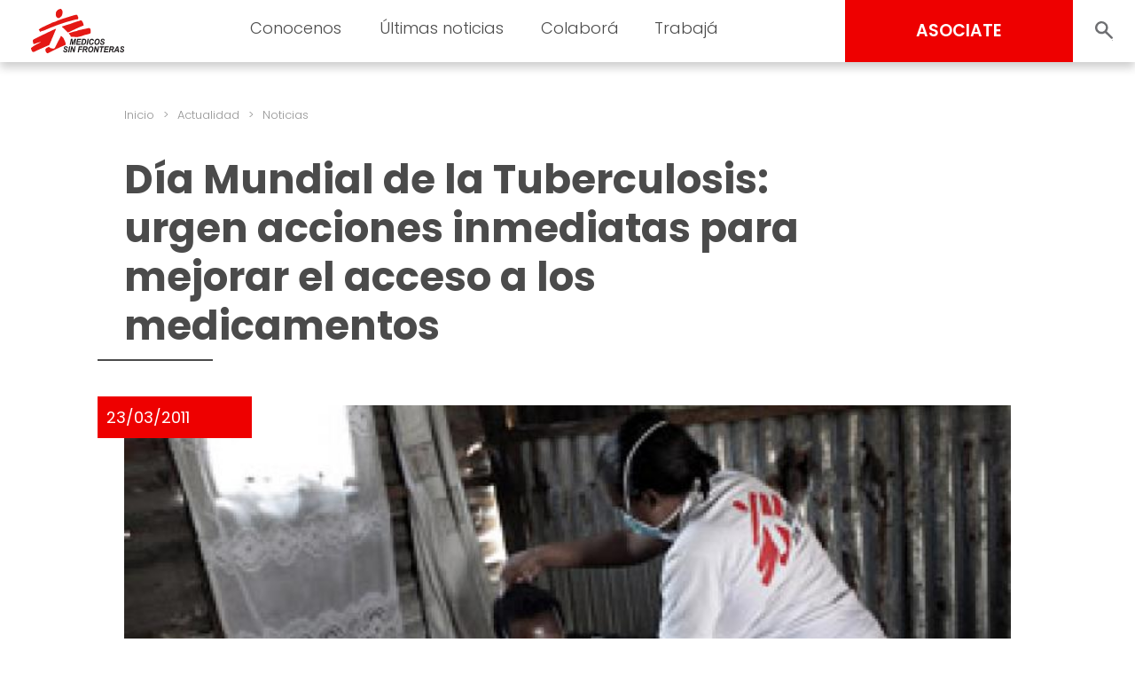

--- FILE ---
content_type: text/html; charset=UTF-8
request_url: https://www.msf.org.ar/actualidad/dia-mundial-tuberculosis-urgen-acciones-inmediatas-mejorar-acceso-medicamentos/
body_size: 18140
content:
<!doctype html>
<html lang="es">
<head>
	<meta charset="UTF-8">
	<meta name="viewport" content="width=device-width, initial-scale=1, user-scalable = no">
	<link rel="profile" href="https://gmpg.org/xfn/11">

	<link rel="shortcut icon" href="https://www.msf.org.ar/wp-content/themes/msf_latam/imgs/icons/favicon.ico">

	<link rel="preconnect" href="https://fonts.googleapis.com">
	<link rel="preconnect" href="https://fonts.gstatic.com" crossorigin>
	<link href="https://fonts.googleapis.com/css2?family=Poppins:wght@300;400;500;600;700;800&display=swap" rel="stylesheet">

	<!-- Google Tag Manager -->
	<script>(function(w,d,s,l,i){w[l]=w[l]||[];w[l].push({'gtm.start':
	new Date().getTime(),event:'gtm.js'});var f=d.getElementsByTagName(s)[0],
	j=d.createElement(s),dl=l!='dataLayer'?'&l='+l:'';j.async=true;j.src=
	'https://www.googletagmanager.com/gtm.js?id='+i+dl;f.parentNode.insertBefore(j,f);
	})(window,document,'script','dataLayer','GTM-PNGB4Z');</script>
	<!-- End Google Tag Manager -->

	<meta name='robots' content='index, follow, max-image-preview:large, max-snippet:-1, max-video-preview:-1' />

	<!-- This site is optimized with the Yoast SEO Premium plugin v22.2 (Yoast SEO v24.5) - https://yoast.com/wordpress/plugins/seo/ -->
	<title>Día Mundial de la Tuberculosis: urgen acciones inmediatas para mejorar el acceso a los medicamentos - Médicos Sin Fronteras Argentina | Organización médico-humanitaria</title>
	<link rel="canonical" href="https://www.msf.org.ar/actualidad/dia-mundial-tuberculosis-urgen-acciones-inmediatas-mejorar-acceso-medicamentos/" />
	<meta property="og:locale" content="es_ES" />
	<meta property="og:type" content="article" />
	<meta property="og:title" content="Día Mundial de la Tuberculosis: urgen acciones inmediatas para mejorar el acceso a los medicamentos" />
	<meta property="og:description" content="Ahora que existe una nueva prueba de diagnóstico rápido de la Tuberculosis (TB) resistente a los medicamentos, MSF recuerda la urgencia de solventar cruciales problemas de calidad, precios y suministro de los medicamentos para las formas resistentes de la enfermedad. Una nueva y prometedora prueba de diagnóstico ayudará a detectar a más personas con tuberculosis [&hellip;]" />
	<meta property="og:url" content="https://www.msf.org.ar/actualidad/dia-mundial-tuberculosis-urgen-acciones-inmediatas-mejorar-acceso-medicamentos/" />
	<meta property="og:site_name" content="Médicos Sin Fronteras Argentina | Organización médico-humanitaria" />
	<meta property="article:publisher" content="https://www.facebook.com/medicossinfronteras.ong" />
	<meta property="article:published_time" content="2011-03-23T09:53:25+00:00" />
	<meta name="author" content="dev_ops" />
	<meta name="twitter:card" content="summary_large_image" />
	<meta name="twitter:creator" content="@MSF_Colombia" />
	<meta name="twitter:site" content="@MSF_Colombia" />
	<meta name="twitter:label1" content="Escrito por" />
	<meta name="twitter:data1" content="dev_ops" />
	<meta name="twitter:label2" content="Tiempo de lectura" />
	<meta name="twitter:data2" content="5 minutos" />
	<script type="application/ld+json" class="yoast-schema-graph">{"@context":"https://schema.org","@graph":[{"@type":"Article","@id":"https://www.msf.org.ar/actualidad/dia-mundial-tuberculosis-urgen-acciones-inmediatas-mejorar-acceso-medicamentos/#article","isPartOf":{"@id":"https://www.msf.org.ar/actualidad/dia-mundial-tuberculosis-urgen-acciones-inmediatas-mejorar-acceso-medicamentos/"},"author":{"name":"dev_ops","@id":"https://www.msf.org.ar/#/schema/person/054d70cc916aae3c9caa0dac8cbc71c6"},"headline":"Día Mundial de la Tuberculosis: urgen acciones inmediatas para mejorar el acceso a los medicamentos","datePublished":"2011-03-23T09:53:25+00:00","mainEntityOfPage":{"@id":"https://www.msf.org.ar/actualidad/dia-mundial-tuberculosis-urgen-acciones-inmediatas-mejorar-acceso-medicamentos/"},"wordCount":920,"publisher":{"@id":"https://www.msf.org.ar/#organization"},"image":{"@id":"https://www.msf.org.ar/actualidad/dia-mundial-tuberculosis-urgen-acciones-inmediatas-mejorar-acceso-medicamentos/#primaryimage"},"thumbnailUrl":"https://www.msf.org.ar/wp-content/uploads/sites/3/2023/11/PARA20WEB_62184.jpg","keywords":["Acceso a medicamentos I+D","Tuberculosis"],"inLanguage":"es"},{"@type":"WebPage","@id":"https://www.msf.org.ar/actualidad/dia-mundial-tuberculosis-urgen-acciones-inmediatas-mejorar-acceso-medicamentos/","url":"https://www.msf.org.ar/actualidad/dia-mundial-tuberculosis-urgen-acciones-inmediatas-mejorar-acceso-medicamentos/","name":"Día Mundial de la Tuberculosis: urgen acciones inmediatas para mejorar el acceso a los medicamentos - Médicos Sin Fronteras Argentina | Organización médico-humanitaria","isPartOf":{"@id":"https://www.msf.org.ar/#website"},"primaryImageOfPage":{"@id":"https://www.msf.org.ar/actualidad/dia-mundial-tuberculosis-urgen-acciones-inmediatas-mejorar-acceso-medicamentos/#primaryimage"},"image":{"@id":"https://www.msf.org.ar/actualidad/dia-mundial-tuberculosis-urgen-acciones-inmediatas-mejorar-acceso-medicamentos/#primaryimage"},"thumbnailUrl":"https://www.msf.org.ar/wp-content/uploads/sites/3/2023/11/PARA20WEB_62184.jpg","datePublished":"2011-03-23T09:53:25+00:00","breadcrumb":{"@id":"https://www.msf.org.ar/actualidad/dia-mundial-tuberculosis-urgen-acciones-inmediatas-mejorar-acceso-medicamentos/#breadcrumb"},"inLanguage":"es","potentialAction":[{"@type":"ReadAction","target":["https://www.msf.org.ar/actualidad/dia-mundial-tuberculosis-urgen-acciones-inmediatas-mejorar-acceso-medicamentos/"]}]},{"@type":"ImageObject","inLanguage":"es","@id":"https://www.msf.org.ar/actualidad/dia-mundial-tuberculosis-urgen-acciones-inmediatas-mejorar-acceso-medicamentos/#primaryimage","url":"https://www.msf.org.ar/wp-content/uploads/sites/3/2023/11/PARA20WEB_62184.jpg","contentUrl":"https://www.msf.org.ar/wp-content/uploads/sites/3/2023/11/PARA20WEB_62184.jpg","width":727,"height":349},{"@type":"BreadcrumbList","@id":"https://www.msf.org.ar/actualidad/dia-mundial-tuberculosis-urgen-acciones-inmediatas-mejorar-acceso-medicamentos/#breadcrumb","itemListElement":[{"@type":"ListItem","position":1,"name":"Portada","item":"https://www.msf.org.ar/"},{"@type":"ListItem","position":2,"name":"Día Mundial de la Tuberculosis: urgen acciones inmediatas para mejorar el acceso a los medicamentos"}]},{"@type":"WebSite","@id":"https://www.msf.org.ar/#website","url":"https://www.msf.org.ar/","name":"Médicos Sin Fronteras Argentina | Organización médico-humanitaria","description":"En Médicos Sin Fronteras (MSF) llevamos asistencia médica a quienes más los necesitan. Conocenos.","publisher":{"@id":"https://www.msf.org.ar/#organization"},"potentialAction":[{"@type":"SearchAction","target":{"@type":"EntryPoint","urlTemplate":"https://www.msf.org.ar/?s={search_term_string}"},"query-input":{"@type":"PropertyValueSpecification","valueRequired":true,"valueName":"search_term_string"}}],"inLanguage":"es"},{"@type":"Organization","@id":"https://www.msf.org.ar/#organization","name":"Médicos Sin Fronteras Argentina","url":"https://www.msf.org.ar/","logo":{"@type":"ImageObject","inLanguage":"es","@id":"https://www.msf.org.ar/#/schema/logo/image/","url":"https://www.msf.org.ar/wp-content/uploads/sites/3/2024/01/foto-logo-saradlr-2.png","contentUrl":"https://www.msf.org.ar/wp-content/uploads/sites/3/2024/01/foto-logo-saradlr-2.png","width":727,"height":498,"caption":"Médicos Sin Fronteras Argentina"},"image":{"@id":"https://www.msf.org.ar/#/schema/logo/image/"},"sameAs":["https://www.facebook.com/medicossinfronteras.ong","https://x.com/MSF_Colombia","https://www.youtube.com/user/MedicosSinFronteras","https://www.tiktok.com/@medicossinfronteras","https://www.instagram.com/msf_sudamerica","https://www.linkedin.com/company/msf-latam/mycompany/"]},{"@type":"Person","@id":"https://www.msf.org.ar/#/schema/person/054d70cc916aae3c9caa0dac8cbc71c6","name":"dev_ops","image":{"@type":"ImageObject","inLanguage":"es","@id":"https://www.msf.org.ar/#/schema/person/image/","url":"https://secure.gravatar.com/avatar/a9d3fcdb83410f0c3eeab09bf2b7e176?s=96&d=mm&r=g","contentUrl":"https://secure.gravatar.com/avatar/a9d3fcdb83410f0c3eeab09bf2b7e176?s=96&d=mm&r=g","caption":"dev_ops"},"sameAs":["http://localhost/medicos"],"url":"https://www.msf.org.ar/author/dev_ops/"}]}</script>
	<!-- / Yoast SEO Premium plugin. -->


<link rel="alternate" type="application/rss+xml" title="Médicos Sin Fronteras Argentina  | Organización médico-humanitaria &raquo; Feed" href="https://www.msf.org.ar/feed/" />
<link rel="alternate" type="application/rss+xml" title="Médicos Sin Fronteras Argentina  | Organización médico-humanitaria &raquo; Feed de los comentarios" href="https://www.msf.org.ar/comments/feed/" />
<script>
window._wpemojiSettings = {"baseUrl":"https:\/\/s.w.org\/images\/core\/emoji\/15.0.3\/72x72\/","ext":".png","svgUrl":"https:\/\/s.w.org\/images\/core\/emoji\/15.0.3\/svg\/","svgExt":".svg","source":{"concatemoji":"https:\/\/www.msf.org.ar\/wp-includes\/js\/wp-emoji-release.min.js?ver=6.5.2"}};
/*! This file is auto-generated */
!function(i,n){var o,s,e;function c(e){try{var t={supportTests:e,timestamp:(new Date).valueOf()};sessionStorage.setItem(o,JSON.stringify(t))}catch(e){}}function p(e,t,n){e.clearRect(0,0,e.canvas.width,e.canvas.height),e.fillText(t,0,0);var t=new Uint32Array(e.getImageData(0,0,e.canvas.width,e.canvas.height).data),r=(e.clearRect(0,0,e.canvas.width,e.canvas.height),e.fillText(n,0,0),new Uint32Array(e.getImageData(0,0,e.canvas.width,e.canvas.height).data));return t.every(function(e,t){return e===r[t]})}function u(e,t,n){switch(t){case"flag":return n(e,"\ud83c\udff3\ufe0f\u200d\u26a7\ufe0f","\ud83c\udff3\ufe0f\u200b\u26a7\ufe0f")?!1:!n(e,"\ud83c\uddfa\ud83c\uddf3","\ud83c\uddfa\u200b\ud83c\uddf3")&&!n(e,"\ud83c\udff4\udb40\udc67\udb40\udc62\udb40\udc65\udb40\udc6e\udb40\udc67\udb40\udc7f","\ud83c\udff4\u200b\udb40\udc67\u200b\udb40\udc62\u200b\udb40\udc65\u200b\udb40\udc6e\u200b\udb40\udc67\u200b\udb40\udc7f");case"emoji":return!n(e,"\ud83d\udc26\u200d\u2b1b","\ud83d\udc26\u200b\u2b1b")}return!1}function f(e,t,n){var r="undefined"!=typeof WorkerGlobalScope&&self instanceof WorkerGlobalScope?new OffscreenCanvas(300,150):i.createElement("canvas"),a=r.getContext("2d",{willReadFrequently:!0}),o=(a.textBaseline="top",a.font="600 32px Arial",{});return e.forEach(function(e){o[e]=t(a,e,n)}),o}function t(e){var t=i.createElement("script");t.src=e,t.defer=!0,i.head.appendChild(t)}"undefined"!=typeof Promise&&(o="wpEmojiSettingsSupports",s=["flag","emoji"],n.supports={everything:!0,everythingExceptFlag:!0},e=new Promise(function(e){i.addEventListener("DOMContentLoaded",e,{once:!0})}),new Promise(function(t){var n=function(){try{var e=JSON.parse(sessionStorage.getItem(o));if("object"==typeof e&&"number"==typeof e.timestamp&&(new Date).valueOf()<e.timestamp+604800&&"object"==typeof e.supportTests)return e.supportTests}catch(e){}return null}();if(!n){if("undefined"!=typeof Worker&&"undefined"!=typeof OffscreenCanvas&&"undefined"!=typeof URL&&URL.createObjectURL&&"undefined"!=typeof Blob)try{var e="postMessage("+f.toString()+"("+[JSON.stringify(s),u.toString(),p.toString()].join(",")+"));",r=new Blob([e],{type:"text/javascript"}),a=new Worker(URL.createObjectURL(r),{name:"wpTestEmojiSupports"});return void(a.onmessage=function(e){c(n=e.data),a.terminate(),t(n)})}catch(e){}c(n=f(s,u,p))}t(n)}).then(function(e){for(var t in e)n.supports[t]=e[t],n.supports.everything=n.supports.everything&&n.supports[t],"flag"!==t&&(n.supports.everythingExceptFlag=n.supports.everythingExceptFlag&&n.supports[t]);n.supports.everythingExceptFlag=n.supports.everythingExceptFlag&&!n.supports.flag,n.DOMReady=!1,n.readyCallback=function(){n.DOMReady=!0}}).then(function(){return e}).then(function(){var e;n.supports.everything||(n.readyCallback(),(e=n.source||{}).concatemoji?t(e.concatemoji):e.wpemoji&&e.twemoji&&(t(e.twemoji),t(e.wpemoji)))}))}((window,document),window._wpemojiSettings);
</script>
<style id='wp-emoji-styles-inline-css'>

	img.wp-smiley, img.emoji {
		display: inline !important;
		border: none !important;
		box-shadow: none !important;
		height: 1em !important;
		width: 1em !important;
		margin: 0 0.07em !important;
		vertical-align: -0.1em !important;
		background: none !important;
		padding: 0 !important;
	}
</style>
<link rel='stylesheet' id='wp-block-library-css' href='https://www.msf.org.ar/wp-includes/css/dist/block-library/style.min.css?ver=6.5.2' media='all' />
<style id='classic-theme-styles-inline-css'>
/*! This file is auto-generated */
.wp-block-button__link{color:#fff;background-color:#32373c;border-radius:9999px;box-shadow:none;text-decoration:none;padding:calc(.667em + 2px) calc(1.333em + 2px);font-size:1.125em}.wp-block-file__button{background:#32373c;color:#fff;text-decoration:none}
</style>
<style id='global-styles-inline-css'>
body{--wp--preset--color--black: #000000;--wp--preset--color--cyan-bluish-gray: #abb8c3;--wp--preset--color--white: #ffffff;--wp--preset--color--pale-pink: #f78da7;--wp--preset--color--vivid-red: #cf2e2e;--wp--preset--color--luminous-vivid-orange: #ff6900;--wp--preset--color--luminous-vivid-amber: #fcb900;--wp--preset--color--light-green-cyan: #7bdcb5;--wp--preset--color--vivid-green-cyan: #00d084;--wp--preset--color--pale-cyan-blue: #8ed1fc;--wp--preset--color--vivid-cyan-blue: #0693e3;--wp--preset--color--vivid-purple: #9b51e0;--wp--preset--gradient--vivid-cyan-blue-to-vivid-purple: linear-gradient(135deg,rgba(6,147,227,1) 0%,rgb(155,81,224) 100%);--wp--preset--gradient--light-green-cyan-to-vivid-green-cyan: linear-gradient(135deg,rgb(122,220,180) 0%,rgb(0,208,130) 100%);--wp--preset--gradient--luminous-vivid-amber-to-luminous-vivid-orange: linear-gradient(135deg,rgba(252,185,0,1) 0%,rgba(255,105,0,1) 100%);--wp--preset--gradient--luminous-vivid-orange-to-vivid-red: linear-gradient(135deg,rgba(255,105,0,1) 0%,rgb(207,46,46) 100%);--wp--preset--gradient--very-light-gray-to-cyan-bluish-gray: linear-gradient(135deg,rgb(238,238,238) 0%,rgb(169,184,195) 100%);--wp--preset--gradient--cool-to-warm-spectrum: linear-gradient(135deg,rgb(74,234,220) 0%,rgb(151,120,209) 20%,rgb(207,42,186) 40%,rgb(238,44,130) 60%,rgb(251,105,98) 80%,rgb(254,248,76) 100%);--wp--preset--gradient--blush-light-purple: linear-gradient(135deg,rgb(255,206,236) 0%,rgb(152,150,240) 100%);--wp--preset--gradient--blush-bordeaux: linear-gradient(135deg,rgb(254,205,165) 0%,rgb(254,45,45) 50%,rgb(107,0,62) 100%);--wp--preset--gradient--luminous-dusk: linear-gradient(135deg,rgb(255,203,112) 0%,rgb(199,81,192) 50%,rgb(65,88,208) 100%);--wp--preset--gradient--pale-ocean: linear-gradient(135deg,rgb(255,245,203) 0%,rgb(182,227,212) 50%,rgb(51,167,181) 100%);--wp--preset--gradient--electric-grass: linear-gradient(135deg,rgb(202,248,128) 0%,rgb(113,206,126) 100%);--wp--preset--gradient--midnight: linear-gradient(135deg,rgb(2,3,129) 0%,rgb(40,116,252) 100%);--wp--preset--font-size--small: 13px;--wp--preset--font-size--medium: 20px;--wp--preset--font-size--large: 36px;--wp--preset--font-size--x-large: 42px;--wp--preset--spacing--20: 0.44rem;--wp--preset--spacing--30: 0.67rem;--wp--preset--spacing--40: 1rem;--wp--preset--spacing--50: 1.5rem;--wp--preset--spacing--60: 2.25rem;--wp--preset--spacing--70: 3.38rem;--wp--preset--spacing--80: 5.06rem;--wp--preset--shadow--natural: 6px 6px 9px rgba(0, 0, 0, 0.2);--wp--preset--shadow--deep: 12px 12px 50px rgba(0, 0, 0, 0.4);--wp--preset--shadow--sharp: 6px 6px 0px rgba(0, 0, 0, 0.2);--wp--preset--shadow--outlined: 6px 6px 0px -3px rgba(255, 255, 255, 1), 6px 6px rgba(0, 0, 0, 1);--wp--preset--shadow--crisp: 6px 6px 0px rgba(0, 0, 0, 1);}:where(.is-layout-flex){gap: 0.5em;}:where(.is-layout-grid){gap: 0.5em;}body .is-layout-flow > .alignleft{float: left;margin-inline-start: 0;margin-inline-end: 2em;}body .is-layout-flow > .alignright{float: right;margin-inline-start: 2em;margin-inline-end: 0;}body .is-layout-flow > .aligncenter{margin-left: auto !important;margin-right: auto !important;}body .is-layout-constrained > .alignleft{float: left;margin-inline-start: 0;margin-inline-end: 2em;}body .is-layout-constrained > .alignright{float: right;margin-inline-start: 2em;margin-inline-end: 0;}body .is-layout-constrained > .aligncenter{margin-left: auto !important;margin-right: auto !important;}body .is-layout-constrained > :where(:not(.alignleft):not(.alignright):not(.alignfull)){max-width: var(--wp--style--global--content-size);margin-left: auto !important;margin-right: auto !important;}body .is-layout-constrained > .alignwide{max-width: var(--wp--style--global--wide-size);}body .is-layout-flex{display: flex;}body .is-layout-flex{flex-wrap: wrap;align-items: center;}body .is-layout-flex > *{margin: 0;}body .is-layout-grid{display: grid;}body .is-layout-grid > *{margin: 0;}:where(.wp-block-columns.is-layout-flex){gap: 2em;}:where(.wp-block-columns.is-layout-grid){gap: 2em;}:where(.wp-block-post-template.is-layout-flex){gap: 1.25em;}:where(.wp-block-post-template.is-layout-grid){gap: 1.25em;}.has-black-color{color: var(--wp--preset--color--black) !important;}.has-cyan-bluish-gray-color{color: var(--wp--preset--color--cyan-bluish-gray) !important;}.has-white-color{color: var(--wp--preset--color--white) !important;}.has-pale-pink-color{color: var(--wp--preset--color--pale-pink) !important;}.has-vivid-red-color{color: var(--wp--preset--color--vivid-red) !important;}.has-luminous-vivid-orange-color{color: var(--wp--preset--color--luminous-vivid-orange) !important;}.has-luminous-vivid-amber-color{color: var(--wp--preset--color--luminous-vivid-amber) !important;}.has-light-green-cyan-color{color: var(--wp--preset--color--light-green-cyan) !important;}.has-vivid-green-cyan-color{color: var(--wp--preset--color--vivid-green-cyan) !important;}.has-pale-cyan-blue-color{color: var(--wp--preset--color--pale-cyan-blue) !important;}.has-vivid-cyan-blue-color{color: var(--wp--preset--color--vivid-cyan-blue) !important;}.has-vivid-purple-color{color: var(--wp--preset--color--vivid-purple) !important;}.has-black-background-color{background-color: var(--wp--preset--color--black) !important;}.has-cyan-bluish-gray-background-color{background-color: var(--wp--preset--color--cyan-bluish-gray) !important;}.has-white-background-color{background-color: var(--wp--preset--color--white) !important;}.has-pale-pink-background-color{background-color: var(--wp--preset--color--pale-pink) !important;}.has-vivid-red-background-color{background-color: var(--wp--preset--color--vivid-red) !important;}.has-luminous-vivid-orange-background-color{background-color: var(--wp--preset--color--luminous-vivid-orange) !important;}.has-luminous-vivid-amber-background-color{background-color: var(--wp--preset--color--luminous-vivid-amber) !important;}.has-light-green-cyan-background-color{background-color: var(--wp--preset--color--light-green-cyan) !important;}.has-vivid-green-cyan-background-color{background-color: var(--wp--preset--color--vivid-green-cyan) !important;}.has-pale-cyan-blue-background-color{background-color: var(--wp--preset--color--pale-cyan-blue) !important;}.has-vivid-cyan-blue-background-color{background-color: var(--wp--preset--color--vivid-cyan-blue) !important;}.has-vivid-purple-background-color{background-color: var(--wp--preset--color--vivid-purple) !important;}.has-black-border-color{border-color: var(--wp--preset--color--black) !important;}.has-cyan-bluish-gray-border-color{border-color: var(--wp--preset--color--cyan-bluish-gray) !important;}.has-white-border-color{border-color: var(--wp--preset--color--white) !important;}.has-pale-pink-border-color{border-color: var(--wp--preset--color--pale-pink) !important;}.has-vivid-red-border-color{border-color: var(--wp--preset--color--vivid-red) !important;}.has-luminous-vivid-orange-border-color{border-color: var(--wp--preset--color--luminous-vivid-orange) !important;}.has-luminous-vivid-amber-border-color{border-color: var(--wp--preset--color--luminous-vivid-amber) !important;}.has-light-green-cyan-border-color{border-color: var(--wp--preset--color--light-green-cyan) !important;}.has-vivid-green-cyan-border-color{border-color: var(--wp--preset--color--vivid-green-cyan) !important;}.has-pale-cyan-blue-border-color{border-color: var(--wp--preset--color--pale-cyan-blue) !important;}.has-vivid-cyan-blue-border-color{border-color: var(--wp--preset--color--vivid-cyan-blue) !important;}.has-vivid-purple-border-color{border-color: var(--wp--preset--color--vivid-purple) !important;}.has-vivid-cyan-blue-to-vivid-purple-gradient-background{background: var(--wp--preset--gradient--vivid-cyan-blue-to-vivid-purple) !important;}.has-light-green-cyan-to-vivid-green-cyan-gradient-background{background: var(--wp--preset--gradient--light-green-cyan-to-vivid-green-cyan) !important;}.has-luminous-vivid-amber-to-luminous-vivid-orange-gradient-background{background: var(--wp--preset--gradient--luminous-vivid-amber-to-luminous-vivid-orange) !important;}.has-luminous-vivid-orange-to-vivid-red-gradient-background{background: var(--wp--preset--gradient--luminous-vivid-orange-to-vivid-red) !important;}.has-very-light-gray-to-cyan-bluish-gray-gradient-background{background: var(--wp--preset--gradient--very-light-gray-to-cyan-bluish-gray) !important;}.has-cool-to-warm-spectrum-gradient-background{background: var(--wp--preset--gradient--cool-to-warm-spectrum) !important;}.has-blush-light-purple-gradient-background{background: var(--wp--preset--gradient--blush-light-purple) !important;}.has-blush-bordeaux-gradient-background{background: var(--wp--preset--gradient--blush-bordeaux) !important;}.has-luminous-dusk-gradient-background{background: var(--wp--preset--gradient--luminous-dusk) !important;}.has-pale-ocean-gradient-background{background: var(--wp--preset--gradient--pale-ocean) !important;}.has-electric-grass-gradient-background{background: var(--wp--preset--gradient--electric-grass) !important;}.has-midnight-gradient-background{background: var(--wp--preset--gradient--midnight) !important;}.has-small-font-size{font-size: var(--wp--preset--font-size--small) !important;}.has-medium-font-size{font-size: var(--wp--preset--font-size--medium) !important;}.has-large-font-size{font-size: var(--wp--preset--font-size--large) !important;}.has-x-large-font-size{font-size: var(--wp--preset--font-size--x-large) !important;}
.wp-block-navigation a:where(:not(.wp-element-button)){color: inherit;}
:where(.wp-block-post-template.is-layout-flex){gap: 1.25em;}:where(.wp-block-post-template.is-layout-grid){gap: 1.25em;}
:where(.wp-block-columns.is-layout-flex){gap: 2em;}:where(.wp-block-columns.is-layout-grid){gap: 2em;}
.wp-block-pullquote{font-size: 1.5em;line-height: 1.6;}
</style>
<link rel='stylesheet' id='msf-forms-css' href='https://www.msf.org.ar/wp-content/plugins/msf-forms/public/css/msf-forms-public.css?ver=1.0.59' media='all' />
<link rel='stylesheet' id='swiper-style-css' href='https://www.msf.org.ar/wp-content/themes/msf_latam/css/swiper-bundle.min.css?ver=0.0.68' media='all' />
<link rel='stylesheet' id='photoswipe-style-css' href='https://www.msf.org.ar/wp-content/themes/msf_latam/css/photoswipe.css?ver=0.0.68' media='all' />
<link rel='stylesheet' id='msf_latam-style-css' href='https://www.msf.org.ar/wp-content/themes/msf_latam/style.css?ver=0.0.68' media='all' />
<script src="https://www.msf.org.ar/wp-includes/js/jquery/jquery.min.js?ver=3.7.1" id="jquery-core-js"></script>
<script src="https://www.msf.org.ar/wp-includes/js/jquery/jquery-migrate.min.js?ver=3.4.1" id="jquery-migrate-js"></script>
<link rel="https://api.w.org/" href="https://www.msf.org.ar/wp-json/" /><link rel="alternate" type="application/json" href="https://www.msf.org.ar/wp-json/wp/v2/posts/38801" /><link rel="EditURI" type="application/rsd+xml" title="RSD" href="https://www.msf.org.ar/xmlrpc.php?rsd" />
<meta name="generator" content="WordPress 6.5.2" />
<link rel='shortlink' href='https://www.msf.org.ar/?p=38801' />
<link rel="alternate" type="application/json+oembed" href="https://www.msf.org.ar/wp-json/oembed/1.0/embed?url=https%3A%2F%2Fwww.msf.org.ar%2Factualidad%2Fdia-mundial-tuberculosis-urgen-acciones-inmediatas-mejorar-acceso-medicamentos%2F" />
<link rel="alternate" type="text/xml+oembed" href="https://www.msf.org.ar/wp-json/oembed/1.0/embed?url=https%3A%2F%2Fwww.msf.org.ar%2Factualidad%2Fdia-mundial-tuberculosis-urgen-acciones-inmediatas-mejorar-acceso-medicamentos%2F&#038;format=xml" />
</head>

<body class="post-template-default single single-post postid-38801 single-format-standard no-js">

<!-- Google Tag Manager (noscript) -->
<noscript><iframe src="https://www.googletagmanager.com/ns.html?id=GTM-PNGB4Z"
height="0" width="0" style="display:none;visibility:hidden"></iframe></noscript>
<!-- End Google Tag Manager (noscript) -->

<script type="text/javascript">
	document.body.classList.remove('no-js');
</script>

<div id="page" class="site">

	<header id="masthead" class="site-header">

		<div class="site-branding">
			<a href="https://www.msf.org.ar/" rel="home">
								<img src="https://www.msf.org.ar/wp-content/themes/msf_latam/imgs/msf_logo.svg" class="site-logo">
							</a>
		</div>

		<nav id="site-navigation" class="main-navigation light">

			<form role="search" method="get" action="https://www.msf.org.ar/" class="hide_desktop">
				<div class="col_1">
					<input type="text" value="" placeholder="Buscar" name="s" autocomplete="off">
					<input type="submit" value="BUSCAR" hidden="hidden">
				</div>
				<div class="col_2">
					<button class="search_toggle" style="--background:url(https://www.msf.org.ar/wp-content/themes/msf_latam/imgs/search.svg);"></button>
				</div>
			</form>

			<div class="menu-menu-principal-container"><ul id="primary-menu" class="menu"><li id="menu-item-39941" class="menu-item menu-item-type-custom menu-item-object-custom menu-item-has-children menu-item-39941"><a>Conocenos</a>
<ul class="sub-menu">
	<li id="menu-item-17401" class="testeo25 menu-item menu-item-type-post_type menu-item-object-page menu-item-17401"><a title="Quiénes somos" href="https://www.msf.org.ar/conocenos/quienes-somos/" class="testeo25">Quiénes somos</a></li>
	<li id="menu-item-17402" class="menu-item menu-item-type-post_type menu-item-object-page menu-item-17402"><a title="Qué hacemos" href="https://www.msf.org.ar/conocenos/que-hacemos/">Qué hacemos</a></li>
	<li id="menu-item-17403" class="menu-item menu-item-type-post_type menu-item-object-page menu-item-17403"><a title="Cómo nos financiamos" href="https://www.msf.org.ar/conocenos/como-nos-financiamos/">Cómo nos financiamos</a></li>
</ul>
</li>
<li id="menu-item-17404" class="menu-item menu-item-type-custom menu-item-object-custom menu-item-has-children menu-item-17404"><a title="Últimas noticias">Últimas noticias</a>
<ul class="sub-menu">
	<li id="menu-item-17405" class="menu-item menu-item-type-post_type menu-item-object-page menu-item-17405"><a title="Noticias" href="https://www.msf.org.ar/actualidad/noticias/">Noticias</a></li>
	<li id="menu-item-17406" class="test-publicaciones menu-item menu-item-type-post_type menu-item-object-page menu-item-17406"><a title="Publicaciones" href="https://www.msf.org.ar/actualidad/publicaciones/" class="test-publicaciones">Publicaciones</a></li>
	<li id="menu-item-43184" class="menu-item menu-item-type-post_type menu-item-object-page menu-item-43184"><a href="https://www.msf.org.ar/sala-de-prensa/">Contacto de prensa</a></li>
</ul>
</li>
<li id="menu-item-17408" class="menu-item menu-item-type-custom menu-item-object-custom menu-item-has-children menu-item-17408"><a title="Colaborá">Colaborá</a>
<ul class="sub-menu">
	<li id="menu-item-38553" class="test menu-item menu-item-type-post_type menu-item-object-msf_forms menu-item-38553"><a href="https://www.msf.org.ar/asociate-msf/" class="test">Asociate</a></li>
	<li id="menu-item-38551" class="menu-item menu-item-type-post_type menu-item-object-msf_forms menu-item-38551"><a title="Aumentá tu Aporte" href="https://www.msf.org.ar/incrementa-tu-apoyo/">Aumentá tu donación mensual</a></li>
	<li id="menu-item-17412" class="menu-item menu-item-type-post_type menu-item-object-page menu-item-17412"><a title="Empresas" href="https://www.msf.org.ar/colabora/empresas/">Empresas y entidades</a></li>
	<li id="menu-item-45264" class="menu-item menu-item-type-post_type menu-item-object-page menu-item-45264"><a href="https://www.msf.org.ar/testamento-solidario/">Testamento Solidario</a></li>
	<li id="menu-item-17410" class="menu-item menu-item-type-post_type menu-item-object-page menu-item-17410"><a title="Otras formas de colaborar" href="https://www.msf.org.ar/colabora/otras-formas-de-colaborar/">Otras formas de colaborar</a></li>
	<li id="menu-item-17411" class="menu-item menu-item-type-custom menu-item-object-custom menu-item-has-children menu-item-17411"><a title="Si sos socio/a">Si sos socio/a</a>
	<ul class="sub-menu">
		<li id="menu-item-38552" class="menu-item menu-item-type-post_type menu-item-object-msf_forms menu-item-38552"><a href="https://www.msf.org.ar/actualiza-tus-datos/">Actualizá tus datos</a></li>
		<li id="menu-item-41875" class="menu-item menu-item-type-custom menu-item-object-custom menu-item-41875"><a href="https://www.msf.org.ar/solicitud-de-cese-de-donacion/?header">Solicitud de cese de donación</a></li>
	</ul>
</li>
</ul>
</li>
<li id="menu-item-39942" class="menu-item menu-item-type-custom menu-item-object-custom menu-item-has-children menu-item-39942"><a>Trabajá</a>
<ul class="sub-menu">
	<li id="menu-item-17415" class="menu-item menu-item-type-post_type menu-item-object-page menu-item-17415"><a title="Alrededor del mundo" href="https://www.msf.org.ar/trabaja/en-el-terreno/">En el terreno</a></li>
	<li id="menu-item-17418" class="menu-item menu-item-type-post_type menu-item-object-page menu-item-17418"><a title="En las oficinas" href="https://www.msf.org.ar/trabaja/en-las-oficinas/">En las oficinas</a></li>
	<li id="menu-item-17417" class="menu-item menu-item-type-post_type menu-item-object-page menu-item-17417"><a title="En vía pública" href="https://www.msf.org.ar/trabaja/en-via-publica/">En vía pública</a></li>
</ul>
</li>
</ul></div>
			<div class="menu-toggle close-menu"><div></div></div>

		</nav><!-- #site-navigation -->

		<div id="side_menu" class="hide_mobile">

			<ul class="sub-menu">
			</ul>

		</div>

		<div id="header_actions" class="semi_bold">
			<a href="https://www.msf.org.ar/asociate-msf/" class="button b-red associate">ASOCIATE</a>
			<div class="expandable_search">
				<form role="search" method="get" action="https://www.msf.org.ar/">
					<input type="text" value="" placeholder="Buscar" name="s" autocomplete="off">
					<input type="submit" value="BUSCAR" hidden="hidden">
				</form>
				<button class="search_toggle" style="--background:url(https://www.msf.org.ar/wp-content/themes/msf_latam/imgs/search.svg);"></button>
			</div>
			<div class="menu-toggle"><div></div></div>
		</div>

	</header><!-- #masthead -->

	<main id="primary" class="site-main">

		
<article id="post-38801" class="entry-container post-38801 post type-post status-publish format-standard has-post-thumbnail hentry category-sin-categoria tag-acceso-a-medicamentos-id tag-tuberculosis">

	<ul id="msf_breadcrumbs" class="light msf_breadcrumbs"><li class="item-home"><a class="bread-link bread-home" href="https://www.msf.org.ar" title="Inicio">Inicio</a></li><li class="separator separator-home"> &gt; </li><li class="item-cat"><a class="bread-cat" href="https://www.msf.org.ar/actualidad/" title="Actualidad">Actualidad</a></li><li class="separator"> &gt; </li><li class="item-cat item-custom-post-type-post"><a class="bread-cat bread-custom-post-type-post" href="https://www.msf.org.ar/actualidad/noticias/" title="Noticias">Noticias</a></li></ul>
	<header class="entry-header">

		<h1 class="entry-title bold on_view">Día Mundial de la Tuberculosis: urgen acciones inmediatas para mejorar el acceso a los medicamentos</h1>

	</header>

	<div class="entry-thumbnail">
		<span class="entry-date b-red on_view to_right">23/03/2011</span>
		<img width="727" height="349" src="https://www.msf.org.ar/wp-content/uploads/sites/3/2023/11/PARA20WEB_62184.jpg" class="attachment-large size-large wp-post-image" alt="" decoding="async" fetchpriority="high" srcset="https://www.msf.org.ar/wp-content/uploads/sites/3/2023/11/PARA20WEB_62184.jpg 727w, https://www.msf.org.ar/wp-content/uploads/sites/3/2023/11/PARA20WEB_62184-700x336.jpg 700w, https://www.msf.org.ar/wp-content/uploads/sites/3/2023/11/PARA20WEB_62184-200x96.jpg 200w, https://www.msf.org.ar/wp-content/uploads/sites/3/2023/11/PARA20WEB_62184-640x307.jpg 640w" sizes="(max-width: 727px) 100vw, 727px" />	</div>

	<div class="entry-excerpt semi_bold">
		<p>Ahora que existe una nueva prueba de diagnóstico rápido de la Tuberculosis (TB) resistente a los medicamentos, MSF recuerda la urgencia de solventar cruciales problemas de calidad, precios y suministro de los medicamentos para las formas resistentes de la enfermedad. Una nueva y prometedora prueba de diagnóstico ayudará a detectar a más personas con tuberculosis [&hellip;]</p>
	</div>

	<div class="entry-share horizontal_social social red">

	<ul>
		<li>
			Compartir		</li>
		<li class="arrow"></li>
		<li class="facebook">
			<a href="https://www.facebook.com/sharer/sharer.php?u=https://www.msf.org.ar/actualidad/dia-mundial-tuberculosis-urgen-acciones-inmediatas-mejorar-acceso-medicamentos/" title="Compartir en Facebook" target="_blank"></a>
		</li>
		<li class="twitter">
			<a href="https://twitter.com/intent/tweet?text=Día Mundial de la Tuberculosis: urgen acciones inmediatas para mejorar el acceso a los medicamentos%20https://www.msf.org.ar/actualidad/dia-mundial-tuberculosis-urgen-acciones-inmediatas-mejorar-acceso-medicamentos/" title="Compartir en Twitter" target="_blank"></a>
		</li>
		<li class="whatsapp">
			<a href="https://wa.me/?text=Día Mundial de la Tuberculosis: urgen acciones inmediatas para mejorar el acceso a los medicamentos%20-%20https://www.msf.org.ar/actualidad/dia-mundial-tuberculosis-urgen-acciones-inmediatas-mejorar-acceso-medicamentos/" title="Compartir en whatsapp" target="_blank"></a>
		</li>
		<li class="telegram">
			<a href="https://t.me/share/url?url=https://www.msf.org.ar/actualidad/dia-mundial-tuberculosis-urgen-acciones-inmediatas-mejorar-acceso-medicamentos/&text=Día Mundial de la Tuberculosis: urgen acciones inmediatas para mejorar el acceso a los medicamentos" title="Compartir en Telegram" target="_blank"></a>
		</li>
	</ul>

</div>
	<div class="entry-content the_content">
		<p>Ahora que existe una nueva prueba de diagnóstico rápido de la Tuberculosis (TB) resistente a los medicamentos, MSF recuerda la urgencia de solventar cruciales problemas de calidad, precios y suministro de los medicamentos para las formas resistentes de la enfermedad.</p>
<p>
	Una nueva y prometedora prueba de diagnóstico ayudará a detectar a más personas con tuberculosis resistente a los medicamentos (DR-TB por sus siglas en inglés), aunque para tratar esta forma de tuberculosis aún quedan por solventar problemas cruciales de precios y suministro de medicamentos, según un nuevo informe de la organización médico-humanitaria internacional Médicos Sin Fronteras (MSF) difundido con motivo del Día Mundial de la Tuberculosis. Aunque la DR-TB va en aumento, y se cobra la vida de 150.000 personas cada año , menos del 7% de los 440.000 nuevos casos que se reportan anualmente reciben tratamiento.</p>
<p>	Ahora que tenemos una nueva prueba que puede detectar la DR-TB en menos de dos horas en lugar de tres meses, vamos a ver muchas más personas que necesitarán un suministro fiable de medicamentos para curarse, declara la Dra. Jennifer Hughes, de la clínica de MSF en Khayelitsha (Ciudad del Cabo), Suráfrica. MSF va a lanzar la nueva prueba en 15 países. Hemos desarrollado, además, una forma de manejar la DR-TB dentro de la comunidad que puede ser ampliada, aumentando así el acceso al tratamiento en entornos de alta prevalencia de VIH. Con diagnósticos más rápidos y mejores modelos de tratamiento de la DR-TB, ahora tenemos que solventar las cuestiones de precio y suministro. También hace falta el desarrollo de nuevos fármacos, afirma la Dra. Hughues.</p>
<p>	El tratamiento de la DR-TB depende de antibióticos desarrollados hace mucho tiempo, muchos de los cuales tienen graves efectos secundarios, que van desde nauseas constantes a sordera, y deben tomarse siguiendo regímenes complicados: los pacientes tienen que tomar hasta 17 píldoras cada día durante largos periodos de tiempo, que pueden llegar hasta los dos años. Sin embargo, éstos son los únicos medicamentos que existen actualmente para tratar la DR-TB. El informe de MSF muestra que estos medicamentos conllevan múltiples problemas de precio y de suministro que deben ser resueltos con urgencia.</p>
<p>	Los pacientes están atrapados en un círculo vicioso. No se diagnostican suficientes casos y los problemas de suministro de medicamentos, junto con los elevados precios de los mismos, impiden poner en tratamiento a un mayor número de personas, afirma el Dr. Tido von Schoen-Angerer, Director Ejecutivo de la Campaña de MSF para el Acceso a Medicamentos Esenciales. La baja demanda de medicamentos para tratar la DR-TB hace que el mercado no sea lo bastante atractivo para los productores, lo que empeora todavía más los problemas de aprovisionamiento y precio.</p>
<p>	Los autores del informe, Medicamentos contra la DR-TB bajo el microscopio, han examinado medicamentos utilizados para tratar la DR-TB según el número de proveedores, su calidad y su precio, basándose en informaciones obtenidas del Servicio Mundial de Medicamentos (Global Drug Facility) y de productores farmacéuticos. Los resultados obtenidos señalan que sólo hay una fuente de calidad asegurada para el suministro de cuatro de los medicamentos recomendados: depender de un único proveedor, cuya producción podría detenerse o trastocarse en cualquier momento, conlleva un riesgo de interrupción del tratamiento para los pacientes. Por ejemplo, el abastecimiento de kanamicina inyectable se vio interrumpido en 2010, provocando rupturas de stock temporales a nivel mundial.</p>
<p>	Además, el informe de MSF apunta que varios medicamentos para tratar la DR-TB son muy caros, con precios que para dos de los medicamentos existentes han aumentado en más de un 600% y para uno incluso en más de un 800% en los últimos diez años. Un régimen de tratamiento de la DR-TB de 24 meses de duración puede costar hasta 9.000 dólares por paciente, 470 veces más que los 19 dólares que cuesta la medicación estándar para tratar la TB sensible a los medicamentos.</p>
<p>	Una forma de impulsar una mayor producción de algunos de estos medicamentos es que los financiadores garanticen por adelantado ciertos volúmenes de compra durante varios años a los productores. También se requieren otros mecanismos, como mejorar las previsiones de necesidades a largo plazo de medicamentos contra la DR-TB para ayudar a atraer a productores al mercado, garantizando una mayor seguridad de suministro y una mayor competencia que contribuya a reducir los precios.</p>
<p>	Necesitamos ver acciones inmediatas para resolver estos problemas y mejorar el acceso a los medicamentos para la DR-TB para que más gente pueda iniciar el tratamiento y se reduzca la transmisión de esta enfermedad, señala la Dra. Hughes.</p>
<p>	________</p>
<p>	En 2010, MSF trató a cerca de 30.000 personas con TB en 29 países, y a 1.000 pacientes con DR-TB. Los proyectos donde MSF trata la DR-TB van desde cárceles en Kirguizistán a contextos urbanos en India y zonas endémicas del VIH como Swazilandia y Suráfrica. MSF ha desarrollado estrategias de tratamiento adaptadas a contextos específicos, a menudo ofreciendo tratamiento a nivel comunitario mediante modelos de atención ambulatoria a fin de reducir la carga de los pacientes y potenciar la adherencia al tratamiento.</p>
<p>	&gt;&gt; <a href="../upload/noticias/Resumen%20Informe_MSF%20TB_mar11.pdf" target="_blank" rel="noopener"><b><u>Descargar aquí</u></b> Resumen del Informe «Medicamentos contra la Tuberculosis resistente a los medicamentos, bajo el microscopio»</a></p>
<p>
	Ver los videos:</p>
</p>
<p><div class="responsive-video"><iframe allowfullscreen="" frameborder="0" height="390" src="https://www.youtube.com/embed/8OXlllHXE3s?rel=0" width="480"></iframe></div></p>
<p><div class="responsive-video"><iframe allowfullscreen="" frameborder="0" height="300" src="https://www.youtube.com/embed/yMZLL90BRJE?rel=0" width="480"></iframe></div></p>

	</div>

	<footer class="entry-footer">

		
<section class="tags">

	<h3 class="c-red semi_bold">Tags</h3><ul><li><a href="https://www.msf.org.ar/tag/acceso-a-medicamentos-id/" rel="tag">Acceso a medicamentos I+D</a></li><li><a href="https://www.msf.org.ar/tag/tuberculosis/" rel="tag">Tuberculosis</a></li></ul>
</section>

	</footer>

</article>


<section class="related-news">

	<div class="container">

		<h3 class="semi_bold c-red">También te puede interesar</h3>

		<div class="grid">

			
					
<article>

	<div class="thumbnail">
		<a href="https://www.msf.org.ar/actualidad/campana-no-mas-de-5-exigimos-a-danaher-que-baje-el-precio-de-sus-pruebas-medicas/" title="">
			<img width="647" height="485" src="https://www.msf.org.ar/wp-content/uploads/sites/3/2024/10/Time_for_5_Washington-647x485.jpeg" class="attachment-medium size-medium wp-post-image" alt="Entrega de firmas a Cepheid" srcset="https://www.msf.org.ar/wp-content/uploads/sites/3/2024/10/Time_for_5_Washington-1500x1125.jpeg 700w" decoding="async" loading="lazy" />		</a>
	</div>

	<div class="content">
		<h2 class="semi_bold"><a href="https://www.msf.org.ar/actualidad/campana-no-mas-de-5-exigimos-a-danaher-que-baje-el-precio-de-sus-pruebas-medicas/" title="Campaña «No más de 5»: exigimos a Danaher que baje el precio de sus pruebas médicas">Campaña «No más de 5»: exigimos a Danaher que baje el precio de sus pruebas médicas</a></h2>
		<span class="hide_mobile"><p>Una coalición formada por nuestra organización y otros actores y activistas entregó este jueves una petición de 206.937 firmas, con el fin de que se reduzca en países de ingresos bajos y medios el coste de la prueba GeneXpert. Esta es clave en el diagnóstico de la tuberculosis, el VIH, la hepatitis, la COVID-19 y el Ébola.</p>
</span>
		<a href="https://www.msf.org.ar/actualidad/campana-no-mas-de-5-exigimos-a-danaher-que-baje-el-precio-de-sus-pruebas-medicas/" title="Campaña «No más de 5»: exigimos a Danaher que baje el precio de sus pruebas médicas">Leer más</a>
	</div>

</article>
					
					
<article>

	<div class="thumbnail">
		<a href="https://www.msf.org.ar/actualidad/chagas-tratamiento-mas-seguro-y-facil-utilizar-ninos-infectados/" title="">
			<img width="700" height="336" src="https://www.msf.org.ar/wp-content/uploads/sites/3/2023/11/chagas-1-700x336.jpg" class="attachment-medium size-medium wp-post-image" alt="" srcset="https://www.msf.org.ar/wp-content/uploads/sites/3/2023/11/chagas-1.jpg 700w" decoding="async" loading="lazy" />		</a>
	</div>

	<div class="content">
		<h2 class="semi_bold"><a href="https://www.msf.org.ar/actualidad/chagas-tratamiento-mas-seguro-y-facil-utilizar-ninos-infectados/" title="Chagas: un tratamiento más seguro y fácil de utilizar para los niños infectados">Chagas: un tratamiento más seguro y fácil de utilizar para los niños infectados</a></h2>
		<span class="hide_mobile"><p>Gracias al acuerdo firmado entre Iniciativa de Medicamentos para las Enfermedades Olvidadas (DNDi, por sus siglas en inglés) y el laboratorio farmacéutico de Pernambuco, Lafepe (Brasil), se ofrecerá en todo el mundo, a precio de costo, la primera formulación pediátrica de benzonidazol, el medicamento más utilizado para tratar el Chagas. Los niños infectados por la [&hellip;]</p>
</span>
		<a href="https://www.msf.org.ar/actualidad/chagas-tratamiento-mas-seguro-y-facil-utilizar-ninos-infectados/" title="Chagas: un tratamiento más seguro y fácil de utilizar para los niños infectados">Leer más</a>
	</div>

</article>
					
					
<article>

	<div class="thumbnail">
		<a href="https://www.msf.org.ar/actualidad/india-regrese-del-borde-muerte-kala-azar-vih/" title="">
			<img width="700" height="336" src="https://www.msf.org.ar/wp-content/uploads/sites/3/2023/11/msf243907-700x336.jpg" class="attachment-medium size-medium wp-post-image" alt="&quot;Al darme de alta, volví a casa y descubrí que todos en el pueblo sabían sobre mi enfermedad. Mi familia, mis vecinos, todos en el pueblo sabían de mi enfermedad&quot;, cuenta Zoya, de 39 años.MSF/Vaishnavi Singh" srcset="https://www.msf.org.ar/wp-content/uploads/sites/3/2023/11/msf243907.jpg 700w" decoding="async" loading="lazy" />		</a>
	</div>

	<div class="content">
		<h2 class="semi_bold"><a href="https://www.msf.org.ar/actualidad/india-regrese-del-borde-muerte-kala-azar-vih/" title="India: “Regresé del borde la muerte”">India: “Regresé del borde la muerte”</a></h2>
		<span class="hide_mobile"><p>Además de sufrir debido al estigma social y por una falta de sensibilización sobre la enfermedad, los pacientes coinfectados con kala azar y VIH también son propensos a padecer otras infecciones, recaen con más frecuencia y tienen un mayor riesgo de muerte. Zoya, de 39 años, comparte su historia de recuperación después de ser tratada por kala azar y VIH en el departamento de MSF en Patna, Bihar.</p>
</span>
		<a href="https://www.msf.org.ar/actualidad/india-regrese-del-borde-muerte-kala-azar-vih/" title="India: “Regresé del borde la muerte”">Leer más</a>
	</div>

</article>
					
		</div>

	</div>

</section>

		<section class="call-to-action-footer">

    <div class="container">

        <div class="col">

            <h2>Ayudanos a llevar asistencia médica a donde más se necesita</h2>

        </div>

        <div class="col">

                        <a href="https://www.msf.org.ar/asociate-msf" class="button" title="">Asociate</a>
                                    <a href="https://www.msf.org.ar/suscribite-a-nuestro-newsletter" class="button" title="">Suscribite al Newsletter</a>
                                    <a href="https://www.msf.org.ar/trabaja/" class="button" title="">¿Querés trabajar con nosotros?</a>
            
        </div>

    </div>

</section>
	</main>


	<section class="horizontal_social social red">

		<ul>
			<li class="hide_mobile">
				Seguinos en nuestras redes sociales			</li>
			<li class="instagram"><a href="https://www.instagram.com/msf_sudamerica" title="instagram" target="_blank"></a></li><li class="facebook"><a href="https://www.facebook.com/medicossinfronteras.ong" title="facebook" target="_blank"></a></li><li class="youtube"><a href="https://www.youtube.com/@msf-sudamerica" title="youtube" target="_blank"></a></li><li class="twitter"><a href="https://twitter.com/MSF_Argentina" title="twitter" target="_blank"></a></li><li class="linkedin"><a href="https://www.linkedin.com/company/msf-latam/mycompany/" title="linkedin" target="_blank"></a></li><li class="tiktok"><a href="https://www.tiktok.com/@medicossinfronteras" title="tiktok" target="_blank"></a></li><li class="whatsapp"><a href="https://whatsapp.com/channel/0029VaQLk4uB4hdRCbVIdk45" title="whatsapp" target="_blank"></a></li>		</ul>

	</section>

	<footer class="site-footer">

		<div class="col_1 hide_mobile">
			<div class="site-branding">
				<a href="https://www.msf.org.ar/" rel="home">
					<img src="https://www.msf.org.ar/wp-content/themes/msf_latam/imgs/msf_logo.svg" class="site-logo">
				</a>
			</div>
		</div>

		<div class="col_2 hide_mobile">
			<div class="menu-menu-footer-container"><ul id="footer-menu" class="menu"><li id="menu-item-39937" class="menu-item menu-item-type-post_type menu-item-object-page menu-item-has-children menu-item-39937"><a href="https://www.msf.org.ar/conocenos/">Conocenos</a>
<ul class="sub-menu">
	<li id="menu-item-17423" class="menu-item menu-item-type-post_type menu-item-object-page menu-item-17423"><a title="Quiénes somos" href="https://www.msf.org.ar/conocenos/quienes-somos/">Quiénes somos</a></li>
	<li id="menu-item-17434" class="test-quehacemos menu-item menu-item-type-post_type menu-item-object-page menu-item-17434"><a title="Qué hacemos" href="https://www.msf.org.ar/conocenos/que-hacemos/" class="test-quehacemos">Qué hacemos</a></li>
	<li id="menu-item-17424" class="menu-item menu-item-type-post_type menu-item-object-page menu-item-17424"><a title="Cómo nos financiamos" href="https://www.msf.org.ar/conocenos/como-nos-financiamos/">Cómo nos financiamos</a></li>
</ul>
</li>
<li id="menu-item-39939" class="menu-item menu-item-type-post_type menu-item-object-page menu-item-has-children menu-item-39939"><a href="https://www.msf.org.ar/actualidad/noticias/">Noticias y Actualidad</a>
<ul class="sub-menu">
	<li id="menu-item-17426" class="menu-item menu-item-type-post_type menu-item-object-page menu-item-17426"><a title="Últimas noticias" href="https://www.msf.org.ar/actualidad/noticias/">Últimas noticias</a></li>
	<li id="menu-item-17427" class="menu-item menu-item-type-post_type menu-item-object-page menu-item-17427"><a title="Publicaciones" href="https://www.msf.org.ar/actualidad/publicaciones/">Publicaciones</a></li>
	<li id="menu-item-43181" class="menu-item menu-item-type-post_type menu-item-object-page menu-item-43181"><a href="https://www.msf.org.ar/sala-de-prensa/">Contacto de prensa</a></li>
</ul>
</li>
<li id="menu-item-17428" class="menu-item menu-item-type-post_type menu-item-object-page menu-item-has-children menu-item-17428"><a title="Colaborá" href="https://www.msf.org.ar/colabora/">Colaborá</a>
<ul class="sub-menu">
	<li id="menu-item-39135" class="menu-item menu-item-type-post_type menu-item-object-msf_forms menu-item-39135"><a title="Asociate" href="https://www.msf.org.ar/asociate-msf/">Asociate</a></li>
	<li id="menu-item-17429" class="menu-item menu-item-type-post_type menu-item-object-page menu-item-17429"><a title="Testamento Solidario" href="https://www.msf.org.ar/testamento-solidario/">Testamento Solidario</a></li>
	<li id="menu-item-17430" class="menu-item menu-item-type-post_type menu-item-object-page menu-item-17430"><a title="Empresas" href="https://www.msf.org.ar/colabora/empresas/">Empresas</a></li>
	<li id="menu-item-39932" class="menu-item menu-item-type-post_type menu-item-object-msf_forms menu-item-39932"><a href="https://www.msf.org.ar/solicitud-de-cese-de-donacion/">Solicitud de cese de donación</a></li>
</ul>
</li>
<li id="menu-item-17431" class="menu-item menu-item-type-post_type menu-item-object-page menu-item-has-children menu-item-17431"><a title="Trabajá" href="https://www.msf.org.ar/trabaja/">Trabajá</a>
<ul class="sub-menu">
	<li id="menu-item-40034" class="menu-item menu-item-type-post_type menu-item-object-page menu-item-40034"><a href="https://www.msf.org.ar/trabaja/en-el-terreno/">En el terreno</a></li>
	<li id="menu-item-17433" class="menu-item menu-item-type-post_type menu-item-object-page menu-item-17433"><a title="En las oficinas" href="https://www.msf.org.ar/trabaja/en-las-oficinas/">En las oficinas</a></li>
	<li id="menu-item-17435" class="menu-item menu-item-type-post_type menu-item-object-page menu-item-17435"><a title="En vía pública" href="https://www.msf.org.ar/trabaja/en-via-publica/">En vía pública</a></li>
</ul>
</li>
</ul></div>		</div>

		<div class="mobile-footer hide_desktop">
			<ul><li>🏢 Av. Santa Fe 4559 - C.P. 1425 - C.A.B.A</li><li><a href="/cdn-cgi/l/email-protection#0422273534313f6a22273534363f22273535353f222732303f222735343d3f7722273534363f222730323f22273535353f22273535303f63222730323f22273d333f22273535303f">Email: <span class="__cf_email__" data-cfemail="40292e262f002d33266e2f32276e2132">[email&#160;protected]</span></a></li><li><a href="tel:08102226732">📞Socios: 0810-222-6732</a></li></ul>		</div>

		<div class="small-footer hide_mobile">
			<ul><li>🏢 Av. Santa Fe 4559 - C.P. 1425 - C.A.B.A</li><li><a href="/cdn-cgi/l/email-protection#c3e5e0f2f3f6f8ada5ace5e0f5f7f8aeb0e5e0f2f3f1f8edacb1a4e5e0f7f5f8a2b1">Email: <span class="__cf_email__" data-cfemail="b8d1d6ded7f8d5cbde96d7cadf96d9ca">[email&#160;protected]</span></a></li><li><a href="tel:08102226732">📞Socios: 0810-222-6732</a></li></ul>		</div>

		<div class="small-footer">
			<div class="menu-footer-chico-container"><ul id="footer-small" class="menu"><li id="menu-item-17419" class="menu-item menu-item-type-post_type menu-item-object-page menu-item-17419"><a href="https://www.msf.org.ar/conocenos/preguntas-frecuentes/">Preguntas Frecuentes</a></li>
<li id="menu-item-43447" class="menu-item menu-item-type-post_type menu-item-object-page menu-item-43447"><a href="https://www.msf.org.ar/conocenos/politica-de-privacidad/">Política de Privacidad</a></li>
<li id="menu-item-17421" class="menu-item menu-item-type-custom menu-item-object-custom menu-item-17421"><a href="#">Mapa del sitio</a></li>
</ul></div>		</div>

	</footer>

	<div id="fixed_newletter" class="b-red hide_desktop">
		Suscribite al Newsletter
		<section class="form-section form-section-widget"><form action="" data-redirect="" method="post" class="msf_form"><input type="hidden" id="msf_form_nonce_field" name="msf_form_nonce_field" value="cfc9441a38" /><input type="hidden" name="_wp_http_referer" value="/actualidad/dia-mundial-tuberculosis-urgen-acciones-inmediatas-mejorar-acceso-medicamentos/" /><input type="hidden" name="form_id" value="18372"><input type="hidden" name="campana" data-url-value="[destination_url][utm_campaign][3]" data-id="1" ><input type="hidden" name="medio" data-url-value="[destination_url][utm_campaign][4]" data-id="2" ><input type="hidden" name="canal" value="formulario web" data-id="3" ><input type="hidden" name="anuncio" data-url-value="[destination_url][utm_content]" data-id="4" ><input type="hidden" name="id_civi" data-url-value="[destination_url][cid1]" data-id="5" >
		<fieldset class=" b-grey" data-id="11">
			<div class="container">
				<legend class="fieldset-legend c-red big">Tus Datos</legend>				<div class="form-item text width-32">
				    <label for="">Nombre</label>

				    <input type="text" placeholder="Nombre" name="nombres" class=" " data-id="12" value="" required="required" aria-required="true" inputmode="text">
				    <div class="field-description">
				    				    	*Campo obligatorio				    				    </div>

				    				</div>
						<div class="form-item text width-32">
				    <label for="">Apellido/s</label>

				    <input type="text" placeholder="Apellido/s" name="apellidos" class=" " data-id="13" value="" required="required" aria-required="true" inputmode="text">
				    <div class="field-description">
				    				    	*Campo obligatorio				    				    </div>

				    				</div>
						<div class="form-item email width-32">
				    <label for="">Correo Eletrónico</label>

				    <input type="email" placeholder="Correo Eletrónico" name="correo_eletronico" size="24" maxlength="50" class="" data-id="14" required="required" aria-required="true">
				    <div class="field-description">
				    				    	*Campo obligatorio				    				    </div>

				    				</div>
						<div class="form-item select width-50">

					<label for="">Provincia</label>

					<select name="provincia" data-id="15" class="msf_form-select" required="required" aria-required="true"><option value="">Provincia</option><option  value="Buenos Aires">Buenos Aires</option><option  value="Capital Federal">Capital Federal</option><option  value="Catamarca">Catamarca</option><option  value="Chaco">Chaco</option><option  value="Chubut">Chubut</option><option  value="Corrientes">Corrientes</option><option  value="Córdoba">Córdoba</option><option  value="Entre Ríos">Entre Ríos</option><option  value="Formosa">Formosa</option><option  value="Jujuy">Jujuy</option><option  value="La Pampa">La Pampa</option><option  value="La Rioja">La Rioja</option><option  value="Mendoza">Mendoza</option><option  value="Misiones">Misiones</option><option  value="Neuquén">Neuquén</option><option  value="Río Negro">Río Negro</option><option  value="Salta">Salta</option><option  value="San Juan">San Juan</option><option  value="San Luis">San Luis</option><option  value="Santa Cruz">Santa Cruz</option><option  value="Santa Fe">Santa Fe</option><option  value="Santiago del Estero">Santiago del Estero</option><option  value="Tierra del Fuego">Tierra del Fuego</option><option  value="Tucumán">Tucumán</option></select>
					<div class="field-description">
				    				    	*Seleccione al menos una opción				    				    </div>

				</div>
						<div class="form-item select width-50">

					<label for="">País</label>

					<select name="pais" data-id="16" class="msf_form-select" ><option value="">País</option><option  value="afganistan">Afganistán</option><option  value="albania">Albania</option><option  value="alemania">Alemania</option><option  value="andorra">Andorra</option><option  value="angola">Angola</option><option  value="anguila">Anguila</option><option  value="antigua_y_barbuda">Antigua y Barbuda</option><option  value="antillas_holandesas">Antillas Holandesas</option><option  value="antartida">Antártida</option><option  value="arabia_saudi">Arabia Saudí</option><option  value="argelia">Argelia</option><option selected value="argentina">Argentina</option><option  value="armenia">Armenia</option><option  value="aruba">Aruba</option><option  value="australia">Australia</option><option  value="austria">Austria</option><option  value="azerbaiyan">Azerbaiyán</option><option  value="bahamas">Bahamas</option><option  value="bahrein">Bahrein</option><option  value="bangladesh">Bangladesh</option><option  value="barbados">Barbados</option><option  value="belice">Belice</option><option  value="benin">Benin</option><option  value="bermudas">Bermudas</option><option  value="bielorrusia">Bielorrusia</option><option  value="birmania">Birmania</option><option  value="bolivia">Bolivia</option><option  value="bosnia_herzegovina">Bosnia Herzegovina</option><option  value="botsuana">Botsuana</option><option  value="brasil">Brasil</option><option  value="brunei">Brunei</option><option  value="bulgaria">Bulgaria</option><option  value="burkina_faso">Burkina Faso</option><option  value="burundi">Burundi</option><option  value="butan">Bután</option><option  value="belgica">Bélgica</option><option  value="cabo_verde">Cabo Verde</option><option  value="camboya">Camboya</option><option  value="camerun">Camerún</option><option  value="canada">Canadá</option><option  value="chad">Chad</option><option  value="chile">Chile</option><option  value="china">China</option><option  value="chipre">Chipre</option><option  value="colombia">Colombia</option><option  value="comoras">Comoras</option><option  value="congo_(brazzaville)">Congo (Brazzaville)</option><option  value="congo_(kinshasa)">Congo (Kinshasa)</option><option  value="corea_del_norte">Corea del Norte</option><option  value="corea_del_sur">Corea del Sur</option><option  value="costa_de_marfil">Costa de Marfil</option><option  value="costa_rica">Costa Rica</option><option  value="croacia">Croacia</option><option  value="cuba">Cuba</option><option  value="curazao">Curazao</option><option  value="dinamarca">Dinamarca</option><option  value="dominica">Dominica</option><option  value="ecuador">Ecuador</option><option  value="egipto">Egipto</option><option  value="el_salvador">El Salvador</option><option  value="el_vaticano">El Vaticano</option><option  value="emiratos_arabes_unidos">Emiratos Árabes Unidos</option><option  value="eritrea">Eritrea</option><option  value="eslovaquia">Eslovaquia</option><option  value="eslovenia">Eslovenia</option><option  value="españa">España</option><option  value="estados_unidos">Estados Unidos</option><option  value="estonia">Estonia</option><option  value="etiopia">Etiopía</option><option  value="filipinas">Filipinas</option><option  value="finlandia">Finlandia</option><option  value="fiyi">Fiyi</option><option  value="francia">Francia</option><option  value="gabon">Gabón</option><option  value="gambia">Gambia</option><option  value="georgia">Georgia</option><option  value="ghana">Ghana</option><option  value="gibraltar">Gibraltar</option><option  value="granada">Granada</option><option  value="grecia">Grecia</option><option  value="groenlandia">Groenlandia</option><option  value="guadalupe">Guadalupe</option><option  value="guam">Guam</option><option  value="guatemala">Guatemala</option><option  value="guayana">Guayana</option><option  value="guayana_francesa">Guayana Francesa</option><option  value="guernsey">Guernsey</option><option  value="guinea">Guinea</option><option  value="guinea_bissau">Guinea-Bissau</option><option  value="guinea_ecuatorial">Guinea Ecuatorial</option><option  value="haiti">Haití</option><option  value="honduras">Honduras</option><option  value="hungria">Hungría</option><option  value="indonesia">Indonesia</option><option  value="irak">Irak</option><option  value="irlanda">Irlanda</option><option  value="iran">Irán</option><option  value="isla_bouvet">Isla Bouvet</option><option  value="isla_de_man">Isla de Man</option><option  value="isla_de_navidad">Isla de Navidad</option><option  value="isla_de_norfolk">Isla de Norfolk</option><option  value="islandia">Islandia</option><option  value="islas_aland">Islas Aland</option><option  value="islas_caiman">Islas Caimán</option><option  value="islas_cocos">Islas Cocos</option><option  value="islas_cook">Islas Cook</option><option  value="islas_feroe">Islas Feroe</option><option  value="islas_georgias_del_sur_y_sandwich_del_sur">Islas Georgias del Sur y Sandwich del Sur</option><option  value="islas_heard_y_mcdonald">Islas Heard y McDonald</option><option  value="islas_malvinas">Islas Malvinas</option><option  value="islas_marianas_del_norte">Islas Marianas del Norte</option><option  value="islas_marshall">Islas Marshall</option><option  value="islas_salomon">Islas Salomón</option><option  value="islas_turcas_y_caicos">Islas Turcas y Caicos</option><option  value="islas_ultramarinas_de_estados_unidos">Islas Ultramarinas de Estados Unidos</option><option  value="islas_virgenes_britanicas">Islas Vírgenes Británicas</option><option  value="islas_virgenes_de_los_estados_unidos">Islas Vírgenes de los Estados Unidos</option><option  value="israel">Israel</option><option  value="italia">Italia</option><option  value="jamaica">Jamaica</option><option  value="japon">Japón</option><option  value="jersey">Jersey</option><option  value="jordania">Jordania</option><option  value="kazajastan">Kazajastán</option><option  value="kenia">Kenia</option><option  value="kirguistan">Kirguistán</option><option  value="kiribati">Kiribati</option><option  value="kuwait">Kuwait</option><option  value="la_india">La India</option><option  value="laos">Laos</option><option  value="lesotho">Lesotho</option><option  value="letonia">Letonia</option><option  value="liberia">Liberia</option><option  value="libia">Libia</option><option  value="liechtenstein">Liechtenstein</option><option  value="lituania">Lituania</option><option  value="luxemburgo">Luxemburgo</option><option  value="libano">Líbano</option><option  value="macedonia">Macedonia</option><option  value="madagascar">Madagascar</option><option  value="malasia">Malasia</option><option  value="malaui">Malaui</option><option  value="maldivas">Maldivas</option><option  value="mali">Mali</option><option  value="malta">Malta</option><option  value="marruecos">Marruecos</option><option  value="martinica">Martinica</option><option  value="mauricio">Mauricio</option><option  value="mauritania">Mauritania</option><option  value="mayotte">Mayotte</option><option  value="micronesia">Micronesia</option><option  value="moldavia">Moldavia</option><option  value="mongolia">Mongolia</option><option  value="montenegro">Montenegro</option><option  value="montserrat">Montserrat</option><option  value="mozambique">Mozambique</option><option  value="mexico">México</option><option  value="monaco">Mónaco</option><option  value="namibia">Namibia</option><option  value="nauru">Nauru</option><option  value="nepal">Nepal</option><option  value="nicaragua">Nicaragua</option><option  value="nigeria">Nigeria</option><option  value="niue">Niue</option><option  value="noruega">Noruega</option><option  value="nueva_caledonia">Nueva Caledonia</option><option  value="nueva_zelanda">Nueva Zelanda</option><option  value="niger">Níger</option><option  value="oman">Omán</option><option  value="pakistan">Pakistán</option><option  value="palau">Palau</option><option  value="panama">Panamá</option><option  value="papua_nueva_guinea">Papúa Nueva Guinea</option><option  value="paraguay">Paraguay</option><option  value="paises_bajos">Países Bajos</option><option  value="peru">Perú</option><option  value="pitcairn">Pitcairn</option><option  value="polinesia_francesa">Polinesia Francesa</option><option  value="polonia">Polonia</option><option  value="portugal">Portugal</option><option  value="puerto_rico">Puerto Rico</option><option  value="Qatar">Qatar</option><option  value="r.a.e._de_hong_kong,_china">R.A.E. de Hong Kong, China</option><option  value="r.a.e._de_macao,_china">R.A.E. de Macao, China</option><option  value="reino_unido">Reino Unido</option><option  value="republica_centroafricana">República Centroafricana</option><option  value="republica_checa">República Checa</option><option  value="republica_dominicana">República Dominicana</option><option  value="reunion">Reunión</option><option  value="ruanda">Ruanda</option><option  value="rumania">Rumania</option><option  value="rusia">Rusia</option><option  value="samoa">Samoa</option><option  value="samoa_americana_">Samoa americana</option><option  value="san_bartolome">San Bartolomé</option><option  value="san_cristobal_y_nieves">San Cristóbal y Nieves</option><option  value="san_marino">San Marino</option><option  value="san_martin">San Martín</option><option  value="san_martin_(parte_francesa)">San Martín (parte francesa)</option><option  value="san_pedro_y_miguelon">San Pedro y Miguelón</option><option  value="santa_helena">Santa Helena</option><option  value="santa_lucia">Santa Lucía</option><option  value="santo_tome_y_principe">Santo Tomé y Príncipe</option><option  value="san_vicente_y_las_granadinas">San Vicente y las Granadinas</option><option  value="senegal">Senegal</option><option  value="serbia">Serbia</option><option  value="seychelles">Seychelles</option><option  value="sierra_leona">Sierra Leona</option><option  value="singapur">Singapur</option><option  value="siria">Siria</option><option  value="somalia">Somalia</option><option  value="sri_lanka">Sri Lanka</option><option  value="suazilandia">Suazilandia</option><option  value="sudafrica">Sudáfrica</option><option  value="sudan">Sudán</option><option  value="suecia">Suecia</option><option  value="suiza">Suiza</option><option  value="sudan_del_sur">Sudán del Sur</option><option  value="surinam">Surinam</option><option  value="svalbard_y_jan_mayen">Svalbard y Jan Mayen</option><option  value="sahara_occidental">Sáhara Occidental</option><option  value="tailandia">Tailandia</option><option  value="taiwan">Taiwán</option><option  value="tanzania">Tanzania</option><option  value="tayikistan">Tayikistán</option><option  value="territorio_britanico_del_oceano_indico">Territorio Británico del Océano Índico</option><option  value="territorio_palestino">Territorio Palestino</option><option  value="territorios_australes_franceses">Territorios Australes Franceses</option><option  value="timor_oriental">Timor Oriental</option><option  value="togo">Togo</option><option  value="tokelau">Tokelau</option><option  value="tonga">Tonga</option><option  value="trinidad_y_tobago">Trinidad y Tobago</option><option  value="turkmenistan">Turkmenistán</option><option  value="turquia">Turquía</option><option  value="tuvalu">Tuvalu</option><option  value="tunez">Túnez</option><option  value="ucrania">Ucrania</option><option  value="uganda">Uganda</option><option  value="uruguay">Uruguay</option><option  value="uzbekistan">Uzbekistán</option><option  value="vanuatu">Vanuatu</option><option  value="venezuela">Venezuela</option><option  value="vietnam">Vietnam</option><option  value="wallis_y_futuna_">Wallis y Futuna</option><option  value="yemen">Yemen</option><option  value="djibuti">Djibuti</option><option  value="zambia">Zambia</option><option  value="zimbabue">Zimbabue</option></select>
					<div class="field-description">
				    				    </div>

				</div>
						<div class="form-item text width-32">
				    <label for="">Info Extra</label>

				    <input type="text" placeholder="Info Extra" name="info_extra" class=" " data-id="17" value="" required="required" aria-required="true" inputmode="text">
				    <div class="field-description">
				    				    	*Campo obligatorio				    				    </div>

				    				</div>
						<div class="form-item width-100  text-message" data-id="18">
				    <p>¡Hola! Queríamos contarte que tu email ya forma parte de nuestra base, por lo que vas a estar recibiendo el newsletter mensualmente en esa casilla. ¡Gracias por tu interés!</p>
				</div>

					</div>
		</fieldset>

	<input type="hidden" name="url_actual" data-url-value="[url]" data-id="6" ><input type="hidden" name="url_de_destino" data-url-value="[destination_url]" data-id="7" ><input type="hidden" name="dispositivo" data-url-value="[device_type]" data-id="8" ><input type="hidden" name="variable_customizadasocios" data-url-value="[destination_url][utm_term]" data-id="9" ><input type="hidden" name="variable_customizadafuente" data-url-value="[destination_url][utm_source]" data-id="10" ><fieldset class="b-grey">

            <div class="container">

                <div class="form-buttons">
                    <button class="button form-submit b-red" type="button" value="Enviar"><span>Suscribirse</span><div class="form-loader"></div></button>
                </div>

            </div>

        </fieldset></form></section>
		<button class="button close" type="button" value="Cerrar">Cerrar</button>

	</div>

	<div id="eu_popup">
	<div class="container">
		<div>
		Esta web usa cookies propias y de terceros para ofrecerte una mejor experiencia. Al navegarla aceptás su uso. Podés cambiar esta configuración en cualquier momento.		</div>
		<div>
			<button type="button" class="eu_popup-button">Acepto</button>
		</div>
	</div>
</div>
</div><!-- #page -->

<div id="site_cover"></div>

<script data-cfasync="false" src="/cdn-cgi/scripts/5c5dd728/cloudflare-static/email-decode.min.js"></script><script src="https://www.msf.org.ar/wp-content/plugins/msf-forms/public/js/lib/cleave.min.js?ver=1.0.59" id="msf-formscleave-js"></script>
<script src="https://www.msf.org.ar/wp-content/plugins/msf-forms/public/js/lib/cleave-phone.co.js?ver=1.0.59" id="msf-forms-cleave-phone-co-js"></script>
<script src="https://www.msf.org.ar/wp-content/plugins/msf-forms/public/js/lib/current-device.js?ver=1.0.59" id="current-device-js"></script>
<script src="https://www.msf.org.ar/wp-content/plugins/msf-forms/public/js/lib/jquery.validate.min.js?ver=1.0.59" id="jqueryValidate-js"></script>
<script src="https://www.msf.org.ar/wp-content/plugins/msf-forms/public/js/lib/messages_es.min.js?ver=1.0.59" id="jqueryValidateEs-js"></script>
<script id="msf-forms-validations-js-extra">
var ajax_var = {"url":"https:\/\/www.msf.org.ar\/wp-admin\/admin-ajax.php","siteurl":"https:\/\/www.msf.org.ar","nonce":"a844dd4121","siteId":"3"};
</script>
<script src="https://www.msf.org.ar/wp-content/plugins/msf-forms/public/js/msf-forms-validations.js?ver=1.0.59" id="msf-forms-validations-js"></script>
<script src="https://www.msf.org.ar/wp-content/themes/msf_latam/js/lib/js.cookie.min.js?ver=0.0.68" id="js-cookie-js"></script>
<script src="https://www.msf.org.ar/wp-content/themes/msf_latam/js/msf_cookies.js?ver=0.0.68" id="msf_cookie-js"></script>
<script id="msf-forms-js-before">
if ( typeof form_conditions == "undefined" ) { var form_conditions = []; }; form_conditions["msf_form_18372"] = { conditionals: { ruleGroups: {rgid_1: { andor: "or",actions: {aid_1: { target: "12", invert: 1, action: "show" },aid_3: { target: "13", invert: 1, action: "show" },aid_4: { target: "14", invert: 1, action: "show" },aid_5: { target: "15", invert: 1, action: "show" },aid_6: { target: "16", invert: 1, action: "show" },aid_7: { target: "18", invert: 0, action: "show" },},rules: {rid_1: { source_type: "component", source: "9", value: "m-socio", callback: "conditionalOperatorStringEqual" },rid_2: { source_type: "component", source: "9", value: "m-donante", callback: "conditionalOperatorStringEqual" },rid_3: { source_type: "component", source: "9", value: "m-no-socio", callback: "conditionalOperatorStringEqual" },},},rgid_13: { andor: "or",actions: {aid_2: { target: "17", invert: 1, action: "show" },},rules: {rid_4: { source_type: "component", source: "11", value: "", callback: "conditionalOperatorStringEmpty" },rid_5: { source_type: "component", source: "11", value: "", callback: "conditionalOperatorStringNotEmpty" },},},},},};
</script>
<script src="https://www.msf.org.ar/wp-content/plugins/msf-forms/public/js/msf-forms-public.js?ver=1.0.59" id="msf-forms-js"></script>
<script src="https://www.msf.org.ar/wp-content/themes/msf_latam/js/lib/swiper-bundle.min.js?ver=0.0.68" id="swiper-scripts-js"></script>
<script type="module" src="https://www.msf.org.ar/wp-content/themes/msf_latam/js/lib/photoswipe.js?ver=0.0.68"></script><script id="msf_latam-scripts-js-extra">
var ajax_var = {"url":"https:\/\/www.msf.org.ar\/wp-admin\/admin-ajax.php","siteurl":"https:\/\/www.msf.org.ar","nonce":"ba9bb1005d","ajax_search_nonce":"d9d0e9b302"};
</script>
<script src="https://www.msf.org.ar/wp-content/themes/msf_latam/js/scripts.js?ver=0.0.68" id="msf_latam-scripts-js"></script>

<script defer src="https://static.cloudflareinsights.com/beacon.min.js/vcd15cbe7772f49c399c6a5babf22c1241717689176015" integrity="sha512-ZpsOmlRQV6y907TI0dKBHq9Md29nnaEIPlkf84rnaERnq6zvWvPUqr2ft8M1aS28oN72PdrCzSjY4U6VaAw1EQ==" data-cf-beacon='{"version":"2024.11.0","token":"422cde7f91d54c83803341b55847fb67","server_timing":{"name":{"cfCacheStatus":true,"cfEdge":true,"cfExtPri":true,"cfL4":true,"cfOrigin":true,"cfSpeedBrain":true},"location_startswith":null}}' crossorigin="anonymous"></script>
</body>
</html>


--- FILE ---
content_type: application/javascript
request_url: https://www.msf.org.ar/wp-content/plugins/msf-forms/public/js/msf-forms-validations.js?ver=1.0.59
body_size: 7498
content:
(function( $ ) {
	'use strict';

	/**
	 * PhoneAR
	 * */
	$.validator.addMethod( "phoneAR", function( phone_number, element ) {
		phone_number = phone_number.replace( /\(|\)|\s+|-/g, "" );
		return this.optional( element ) || phone_number.length > 9 &&
			phone_number.match( /^(?:(?:(00)?(?:(\+?54)|(0)?)?(?:(9)?(((3894|3892|3891|3888|3887|3886|3885|3878|3877|3876|3873|3869|3868|3867|3865|3863|3862|3861|3858|3857|3856|3855|3854|3846|3845|3844|3843|3841|3838|3837|3835|3832|3827|3826|3825|3821|3786|3782|3781|3777|3775|3774|3773|3772|3758|3757|3756|3755|3754|3751|3743|3741|3735|3734|3731|3725|3721|3718|3716|3715|3711|3585|3584|3583|3582|3576|3575|3574|3573|3572|3571|3564|3563|3562|3549|3548|3547|3546|3544|3543|3542|3541|3537|3533|3532|3525|3524|3522|3521|3498|3497|3496|3493|3492|3491|3489|3487|3483|3482|3476|3472|3471|3469|3468|3467|3466|3465|3464|3463|3462|3460|3458|3456|3455|3454|3447|3446|3445|3444|3442|3438|3437|3436|3435|3409|3408|3407|3406|3405|3404|3402|3401|3400|3388|3387|3385|3382|3329|3327|2983|2982|2972|2966|2964|2963|2962|2954|2953|2952|2948|2946|2945|2942|2940|2936|2935|2934|2933|2932|2931|2929|2928|2927|2926|2925|2924|2923|2922|2921|2920|2903|2902|2901|2658|2657|2656|2655|2652|2651|2648|2647|2646|2626|2625|2624|2622|2478|2477|2475|2474|2473|2396|2395|2394|2393|2392|2358|2357|2356|2355|2354|2353|2352|2346|2345|2344|2343|2342|2338|2337|2336|2335|2334|2333|2331|2326|2325|2324|2323|2320|2317|2316|2314|2302|2297|2296|2292|2291|2286|2285|2284|2283|2281|2274|2273|2272|2271|2268|2267|2266|2265|2264|2262|2261|2257|2255|2254|2252|2246|2245|2244|2243|2242|2241|2229|2227|2226|2225|2224|2223|2221|2202)(15)?([\d]{6})|(388|387|385|383|381|380|379|376|370|364|362|358|353|351|348|345|343|342|341|336|299|298|297|294|291|280|266|264|263|261|260|249|237|236|230|223|221|220)(15)?([\d]{7})|(11)(15)?([\d]{8})|(15)([\d]{6})|(15)([\d]{7})|(15)([\d]{8})|([\d]{6,8}))|(0800|0810|0822|0823|0610|0611|0612|0609|0600|0747|0939|0605|0603)([\d]{7,8}))?)|(000|19|100|101|102|103|105|106|107|108|110|112|113|114|115|121|125|126|130|131|132|133|134|135|136|137|138|139|144|145|147|911|000)))$/ );
	}, "Por favor ingrese un teléfono válido" );

	/**
	 * Phone
	 * */
	$.validator.addMethod( "phone", function( phone_number, element ) {
		phone_number = phone_number.replace( /\(|\)|\s+|-/g, "" );
		return this.optional( element ) || phone_number.length > 9 && phone_number.length < 14 &&
			phone_number.match( /([0-9]{10})|(\([0-9]{3}\)\s+[0-9]{3}\-[0-9]{4})/ );
	}, "Por favor ingrese un teléfono válido" );

	/**
	 * cuitAR
	 * */
	$.validator.addMethod( "cuit", function( cuit_cuil, element ) {
		cuit_cuil = cuit_cuil.replace( /\(|\)|\s+|-/g, "" );
		return this.optional( element ) || cuit_cuil.length == 11;
	}, "CUIT/CUIL inválido" );

	/**
	 * cuilAR
	 * */
	$.validator.addMethod( "cuil", function( value, element ) {
		value = value.replace(/\D/g, '');
		if (value.length !== 11) return false;

		const validPrefix = ['20', '23', '24', '25', '26', '27'];
		if (!validPrefix.includes(value.substring(0, 2))) return false;

		let total = 0;
		const mult = [5,4,3,2,7,6,5,4,3,2];
		for (let i = 0; i < 10; i++) total += parseInt(value[i]) * mult[i];
		const resto = total % 11;
		const checkDigit = resto === 0 ? 0 : resto === 1 ? 9 : 11 - resto;

		return checkDigit === parseInt(value[10]);
	}, "CUIL inválido" );

	/**
    	 * Cedula de identidad uy
    	 * */
    $.validator.addMethod("cedula_de_identidad_uy", function(cedula_de_identidad_uy, element) {
        cedula_de_identidad_uy = cedula_de_identidad_uy.replace(/\(|\)|\s+|-/g, "");
        return this.optional(element) || cedula_de_identidad_uy.length >= 7 && cedula_de_identidad_uy.length <= 8;
    }, "Cédula de identidad inválida");

	/**
	 * Codigo postal ar
	 * */
	$.validator.addMethod( "cp_ar", function( cp_ar, element ) {
		return this.optional( element ) || cp_ar.length == 4;
	}, "El código postal debe contener 4 números" );

	/**
     * Codigo postal cl
     * */
    $.validator.addMethod("cp_cl", function(value, element) {
        if (this.optional(element)) return true;
        return /^\d{7}$/.test(value);
    }, "Por favor, ingrese un código postal válido.");

	/**
 	* Codigo postal uy
 	* */
    $.validator.addMethod("cp_uy", function(cp_uy, element) {
        return this.optional(element) || cp_uy.length == 5;
    }, "El código postal debe contener 5 números");

	/**
    	 * Phone UY
    	 * */
    $.validator.addMethod("phone-uy", function(phone, element) {
        return this.optional(element) || phone.length >= 8 && phone.length <= 9 && $.isNumeric(phone);
    }, "Número de teléfono inválido");

    /**
	 * Phone CL
	 * */
    $.validator.addMethod("phone-cl", function(value, element) {
        if (this.optional(element)) return true;
        const limpio = value.replace(/\D/g, "");
        return /^56\d{9}$/.test(limpio);
    }, "Por favor, ingrese un número de teléfono válido.");

	/**
	 * DNI AR
	 * */
	$.validator.addMethod("dni_ar", function(value, element) {
		var dniRemoveDots = value.replace(/\./g, '');
		return this.optional(element) || /^[0-9]{6,8}$/.test(dniRemoveDots);
	}, "Por favor, ingrese un DNI argentino válido.");

	/**
     * RUT CL
     * */
    $.validator.addMethod("rut_cl", function(value, element) {
        if (this.optional(element)) return true;

        // Eliminar puntos y guiones, pasar todo a mayúscula
        var rut = value.replace(/\./g, '').replace('-', '').toUpperCase();

        // Debe tener 7 u 8 dígitos + 1 dígito verificador (numérico o 'K')
        if (!/^\d{7,8}[0-9K]$/.test(rut)) return false;

        var cuerpo = rut.slice(0, -1);
        var dv = rut.slice(-1).toUpperCase();

        var suma = 0;
        var multiplo = 2;

        for (var i = cuerpo.length - 1; i >= 0; i--) {
            suma += parseInt(cuerpo.charAt(i), 10) * multiplo;
            multiplo = multiplo === 7 ? 2 : multiplo + 1;
        }

        var dvEsperado = 11 - (suma % 11);
        if (dvEsperado === 11) dvEsperado = '0';
        else if (dvEsperado === 10) dvEsperado = 'K';
        else dvEsperado = dvEsperado.toString();

        return dv === dvEsperado;
    }, "Por favor, ingrese un RUT válido.");

	/**
	 * CBU AR
	 * */
	var cbuPrefix = [
		"005", "007", "011", "014", "015", "016", "017", "018", "020", "027",
		"029", "034", "044", "045", "046", "060", "065", "072", "083", "086",
		"093", "094", "097", "150", "191", "259", "268", "285", "299", "303",
		"311", "312", "315", "319", "322", "325", "330", "338", "341", "386",
		"269", "277", "301", "309", "321", "408", "426", "247", "431", "448",
		"305", "389", "297", "143", "147", "165", "198", "254", "262", "266",
		"281", "300", "310", "331", "332", "336", "339", "340", "384", "432",
		"435", "515", "415"
	];

	$.validator.addMethod("cbu_ar", function(value, element) {
		var valueClean = value.replace(/\D/g, '');
		var prefix = valueClean.substring(0, 3);
		return this.optional(element) || ( valueClean.length == 22 && cbuPrefix.includes(prefix) );
	}, "Por favor, ingrese un CBU válido.");

	$(".cbu_ar").on("input", function(event) {
        $(this).val($(this).val().replace(/[^0-9]/g, ''));
    });

    $(".only_numbers").on("input", function(event) {
        $(this).val($(this).val().replace(/[^0-9]/g, ''));
    });

	/**
	 * Date
	 * */
	$.validator.addMethod( "dateAR", function( value, element ) {
		var dateRegex = /^(?=\d)(?:(?:31(?!.(?:0?[2469]|11))|(?:30|29)(?!.0?2)|29(?=.0?2.(?:(?:(?:1[6-9]|[2-9]\d)?(?:0[48]|[2468][048]|[13579][26])|(?:(?:16|[2468][048]|[3579][26])00)))(?:\x20|$))|(?:2[0-8]|1\d|0?[1-9]))([-.\/])(?:1[012]|0?[1-9])\1(?:1[6-9]|[2-9]\d)?\d\d(?:(?=\x20\d)\x20|$))?(((0?[1-9]|1[012])(:[0-5]\d){0,2}(\x20[AP]M))|([01]\d|2[0-3])(:[0-5]\d){1,2})?$/;
	    return this.optional(element) || dateRegex.test(value);
	}, "Por favor, escribe una fecha válida");

	if ( ajax_var.siteId == '5' ) {
		var dateSeparator = '-';
	} else {
		var dateSeparator = '/';
	}

	// Calculate age based on the date of birth
	function calculateAge(dateOfBirth) {
		var parts = dateOfBirth.split(dateSeparator);
	    
	    var dob = new Date(parts[2], parts[1] - 1, parts[0]); // Ajuste para el formato dd/mm/yyyy
	    var today = new Date();
	    var age = today.getFullYear() - dob.getFullYear();
	    var month = today.getMonth() - dob.getMonth();
	    if (month < 0 || (month === 0 && today.getDate() < dob.getDate())) {
	        age--;
	    }
	    return age;
	}

	$.validator.addMethod("minimumAge", function(value, element, minAge) {
	    var age = calculateAge(value);
    	return this.optional(element) || age >= minAge;
	}, $.validator.format("Debes ser mayor de {0} años"));

	$.validator.addMethod("fullYear", function(value, element) {
	    var regex = new RegExp("\\d{2}" + dateSeparator + "\\d{2}" + dateSeparator + "\\d{4}$");
	    return this.optional(element) || regex.test(value);
	}, "El año debe tener 4 dígitos");

	function getCardInfo(credit_card) {
		let valueTrim = credit_card,
			container = $(".card-info"),
			cardLogo = $(".card-logo"),
			min = 15,
			max = 16;

		$.getJSON( ajax_var.siteurl+"/wp-json/msf_latam/v1/cd/?cd="+valueTrim+"&r=0", function(data) {
			if(typeof data.digits !== 'undefined') {
				min = data.digits;
				max = data.digits;
			}

			cardLogo.css({
				"background-color" : "transparent",
				"background-image" : "url("+data.image+")"
			});
			container.css({
				"--background" : data.color,
				"color" : "#ffffff"
			});
			$("#credit_card_number").rules('add', {
				normalizer: function( value ) {
		        	return value.replace(/\s/g,'');
		      	},
				minlength: min,
				maxlength: max
			});
		})
		.error(function() {
			cardLogo.css({
				"background-color" : "grey",
				"background-image" : "url()"
			});
			container.css({
				"--background" : "grey",
				"color" : "grey"
			});
		});
	}

	/**
	 * Alphanumeric validation
	 * */
	$.validator.addMethod("alphanumericRegex", function(value, element) {
        return this.optional(element) || /^[a-z0-9\\-]+$/i.test(value);
    }, "Por favor, ingrese un pasaporte válido");

	/**
	 * Date field
	 * */
	var $fechaNacInputs = $(".dates");
	if ($fechaNacInputs.length) {

		var currentTime = new Date();
		var currentYear = currentTime.getFullYear();
		var currentMonth = currentTime.getMonth() + 1;
		var currentDay = currentTime.getDate().toString().padStart(2, "0");

		$fechaNacInputs.each(function(index) {

			var minAge = parseInt($(this).data('minage'), 10);

			var options = {
				date: true,
				delimiter: dateSeparator,
				dateMin: '1900-01-01',
				datePattern: ['d', 'm', 'Y']
			};

			if (!isNaN(minAge) && minAge > 0) {
				options.dateMax = currentYear + '-' + currentMonth + '-' + currentDay;
			}

			new Cleave(this, options);
		});
	}

	/**
	 * Card expiration date
	 * */
	var $fechaVencimientoInputs = $(".expiration_date");
	if ($fechaVencimientoInputs.length) {
		var currentTime = new Date();
		var currentYear = currentTime.getFullYear().toString().substr(-2);
		// getMonth gives the month value but months starts from 0
		// add 1 to get actual month value.
		var currentMonth = currentTime.getMonth() + 1;
		$fechaVencimientoInputs.each(function(index) {
			//var inputID = '#' + $(this).attr('id');
			//var fechaVencimiento = new Cleave(inputID, {
			var fechaVencimiento = new Cleave($(this), {
				date: true,
				delimiter: dateSeparator,
				dateMin: currentYear + '-' + currentMonth,
				dateMax: '99-12',
				datePattern: ['m', 'y']
			});
		});
	}

	// CUIT/L field.
	var $CUITInputs = $(".cuit, .cuil");
	if ($CUITInputs.length) {
		$CUITInputs.each(function(index) {
			//var inputID = '#' + $(this).attr('id');
			//var cuitFormat = new Cleave(inputID, {
			var cuitFormat = new Cleave($(this), {
				numericOnly: true,
				delimiter: '-',
				blocks: [2, 8, 1]
			});
		});
	}

	// Cedula de identidad uy field.
    var $CedulaUYInputs = $(".cedula_de_identidad_uy");
    if ($CedulaUYInputs.length) {
        $CedulaUYInputs.each(function(index) {
            var cuitFormat = new Cleave($(this), {
                numericOnly: true,
                delimiter: '-',
                blocks: [7, 1]
            });
        });
    }

	// Phone AR field
	var $PhoneInputs = $(".phone-ar");
	if ($PhoneInputs.length) {
		$PhoneInputs.each(function(index) {
			var phoneFormat = new Cleave($(this), {
				phone: true,
				phoneRegionCode: 'AR'
			});
		});
	}

	// Phone CO field
	/*
	var $PhoneInputs = $(".phone-co");
	if ($PhoneInputs.length) {
		$PhoneInputs.each(function(index) {
			var phoneFormat = new Cleave($(this), {
				phone: true,
				phoneRegionCode: 'CO'
			});
		});
	}

	jQuery.validator.addClassRules('phone-co', {
        number: true,
		minlength: 6,
		maxlength: 10
    });
    */

	// CARD field
	var $CardNumberInputs = $(".credit_card");
	if ($CardNumberInputs.length) {
		$CardNumberInputs.each(function(index) {
			var cardFormat = new Cleave($(this), {
				creditCard: true,
			});
		});
	}

	// CC Colombia
	jQuery.validator.addClassRules('cc_co', {
        number: true,
		minlength: 6,
		maxlength: 10
    });

    // CE Colombia
	jQuery.validator.addClassRules('ce_co', {
        number: true,
		minlength: 6,
		maxlength: 7
    });

    // NIT Colombia
	jQuery.validator.addClassRules('nit_co', {
        number: true,
		minlength: 9,
		maxlength: 10
    });

    // Pasaporte Colombia
	jQuery.validator.addClassRules('passport_co', {
        alphanumericRegex: true
    });

    jQuery.validator.addMethod("colombianDocument", function(value, element) {

		let documentType = $("select[name='tipo_de_documento']").val(),
			elementLength = value.length;

		switch (documentType) {
			case "cedula_de_ciudadania":
				return elementLength >= 6 && elementLength <= 10 && $.isNumeric(value) ? true : false;
			break;
			case "cedula_de_extranjeria":
				return elementLength >= 6 && elementLength <= 7 && $.isNumeric(value) ? true : false;
			break;
			case "nit":
				return elementLength >= 9 && elementLength <= 10 && $.isNumeric(value) ? true : false;
			break;
			case "pasaporte":
				return elementLength > 5 ? true : false;
			break;
			case "tarjeta_de_identidad":
				return elementLength >= 5 && elementLength <= 20 ? true : false;
			break;
			default:
				return false;
			break;
		}

	}, jQuery.validator.format("Revisa este campo"));

    jQuery.validator.addClassRules('phone-ar', {
        phoneAR: true
    });

    // Teléfono fijo colombia
	jQuery.validator.addClassRules('phone-co', {
        phone: true
    });

    jQuery.validator.addMethod("lettersonly", function(value, element) {
    	let regex = /\d/;
	    return this.optional(element) || !regex.test(value);
	}, "Solo se permiten letras");

	jQuery.validator.addMethod("colombianBankAccount", function(element) {

		let backName = $("select[name='nombre_de_bancos']").val(),
			accountType = $("input[type='radio'][name='medio_de_pago']:checked").val(),
			elementLength = element.length;

		switch (backName) {
			case "banco_de_bogota":
				return elementLength >= 9 && elementLength <= 11 ? true : false;
			break;
			case "banco_popular":
				return elementLength == 9 || elementLength == 12 ? true : false;
			break;
			case "banco_corpbanca_sa_itau":
				return elementLength == 9 ? true : false;
			break;
			case "bancolombia":
				return elementLength == 9 || elementLength == 11 ? true : false;
			break;
			case "hsbc":
				return elementLength == 12 ? true : false;
			break;
			case "banco_gnb_sudameris":
				return elementLength >= 7 && elementLength <= 12 ? true : false;
			break;
			case "bbva_colombia":
				return elementLength == 9 || elementLength == 11 ? true : false;
			break;
			case "helm_bank_sa_Itau":
				return elementLength == 9 ? true : false;
			break;
			case "scotiabank_colpatria_sa":
				return elementLength == 10 || elementLength == 12 ? true : false;
			break;
			case "banco_de_occidente":
				return elementLength == 9 || elementLength == 11 ? true : false;
			break;
			case "banco_caja_social_bcsc_sa":
				if ( accountType == "cuenta_corriente" ) {
					return elementLength >= 11 && elementLength <= 12 ? true : false;
				}
				if ( accountType == "cuenta_de_ahorros" ) {
					return elementLength >= 10 && elementLength <= 13 ? true : false;
				}
				return false;
			break;
			case "davivienda":
				return elementLength == 9 || elementLength == 10 || elementLength == 12 || elementLength == 16 ? true : false;
			break;
			case "banco_av_villas":
				return elementLength == 9 || elementLength == 13 ? true : false;
			break;
			default:
				return 13;
			break;
		}

	}, jQuery.validator.format("Revisa tu cuenta"));

	var otherMax = "",
		otherMin = "";
	jQuery.validator.addMethod("otherDonationMax", function(value, element) {

		const current = value.replace("$", "").replace(/\./g,'');
		otherMax = $(element).attr("data-max");
		otherMin = $(element).attr("data-min");

		if ( parseInt(current) > parseInt(otherMax) && parseInt(otherMax) > 0 || parseInt(current) < parseInt(otherMin) && parseInt(otherMin) > 0 ) {
			return false
		} else {
			return true
		}

	}, function() {return "El monto debe ser mayor a $" + otherMin});

	$.validator.addMethod("notEmpty", function(value, element) {
        return this.optional(element) || (value.trim() !== "$" && value.trim() !== "");
    }, "Por favor ingresar un monto");

	//Multiple selection
	$(".form-item.multiple-selection").find("input[type='checkbox']").on("change", function(e) {

		const 	parent = $(this).closest(".multiple-selection"),
				max = parent.find(".options").attr("data-max"),
				selected = parent.find("input[type='checkbox']:checked").length;

		if ( selected > max ) {
			$(this).prop( "checked", false );
		}

	});

	//Validate forms
	var v = $(".msf_form").validate({
		onkeyup: function(element) {
			if ( element.type === "tel" ) {
				return;
			} else {
				$(element).valid();
			}
		},
		onfocusout: function(element) {$(element).valid()},
		errorPlacement: function(error, element) {
			element.parent().find(".field-description").addClass("error").html(error);
		},
		success: function(label, element) {
			if ( $(element).prop('required') ) {
				label.html("*Campo obligatorio");
			}
			label.closest(".field-description").removeClass("error");
		},
		highlight: function(element, errorClass) {
			$(element).addClass("invalid").closest(".form-item").addClass("invalid");
		},
		unhighlight: function(element, errorClass) {
			$(element).removeClass("invalid").closest(".form-item").removeClass("invalid");
		},
		invalidHandler: function (event, validator) {
            const form = validator.currentForm;
            const slug = window.location.pathname.split("/").filter(Boolean).pop() || "home";
            const email = $(form).find("[name='email']").val();
            const fieldsNames = Object.keys(validator.invalid).join("/");

            if (email && email.includes("@")) {
                const emailUser = email.split("@")[0];

                dataLayer.push({
                    'event': 'ErrorCampoEmail',
                    'gaEventCat': 'errorCampo',
                    'gaEventAct': `${slug} - ${fieldsNames}`,
                    'gaEventLbl': emailUser
                });

            } else {
            	dataLayer.push({
			        'event': 'Error',
			        'gaEventCat': 'errorCampo',
			        'gaEventAct': slug,
			        'gaEventLbl': fieldsNames
			    });
            }

        },
		submitHandler: function(form) {
			//alert("Validado");
			sendingForm(form);
			const url = $(form).attr("data-redirect");
			//window.location.href = url;

			const slug = window.location.pathname.split("/").filter(Boolean).pop() || "home";

            const email = $(form).find("[name='email']").val();
            const emailUser = email ? email.split("@")[0] : "no-email";

            dataLayer.push({
                'event': 'Email',
                'gaEventCat': 'Email',
                'gaEventAct': slug,
                'gaEventLbl': emailUser
            });

			form.submit();
		},
		rules: {
			other_donation_amount: {
				required: 'input[value="custom"]:checked',
				otherDonationMax: true,
				notEmpty: true
			},
			credit_card_number: {
				required: true,
			    remote: {
			    	type: "GET",
			    	url: ajax_var.siteurl+"/wp-json/msf_latam/v1/cd/",
					data: {
						cd: function() {
							return $( ".credit_card" ).val().replace(/ /g,"");
						},
						r: '1'
					},
					complete: function(data){
						getCardInfo($( ".credit_card" ).val().replace(/ /g,""));
                    }
			    },
			},
			card_name: {
				lettersonly: true
			},
			numero_de_cuenta: {
				digits: true,
				colombianBankAccount: true,
			},
			n_de_identificacion: {
				colombianDocument: true,
			},
			rut: {
                required: true,
                rut_cl: true,
                //rutDisponible: true
                remote: {
                    url: "/wp-json/custom/v1/verificar-rut/",
                    type: "GET",
                    data: {
                        rut: function () {
                            let val = $(".rut_cl").val();
                            return val.replace(/\./g, '');
                        },
                        validationType: function () {
                        	const el = $('[name="sf_check"]');
                        	return el.length ? el.val() : undefined;
                        },
                        isSandbox: function () {
                        	const el = $('[name="es_sandbox"]');
                        	return el.length ? el.val() : undefined;
                        }
                    },
                    dataFilter: function (response) {
                        const tipo = $('[name="tipo_de_donacion"]').val();
					    const validationType = $('[name="sf_check"]').val();

					    $('[name="salesforce_account_id"]').val('');
					    $('[name="salesforce_contact_id"]').val('');
					    $('[name="salesforce_email"]').val('');

					    if (tipo === "onetime") return "true"; // omitir validación

					    let res = JSON.parse(response);

					    if (tipo === "recurring") {
					        return res.existe ? "false" : "true"; //existe → inválido
					    }

					    if (validationType === "account") {
					    	 if (res.existe && typeof res.existe === 'object') {
					            if (res.existe.Id) {
					                $('[name="salesforce_account_id"]').val(res.existe.Id);
					            } else {
					            	return "false";
					            }
					            if (res.existe.PersonContactId) {
					                $('[name="salesforce_contact_id"]').val(res.existe.PersonContactId);
					            } else {
					            	return "false";
					            }
					            if (res.existe.Correo_electr_nico_oculto__pc) {
					                $('[name="salesforce_email"]').val(res.existe.Correo_electr_nico_oculto__pc);
					            }

					            return "true"; // válido
					        } else {
					            return "false"; // no encontrado
					        }
					    }

					    if (validationType === "account_active") {
					    	 if (res.existe && typeof res.existe === 'object') {
					            if (res.existe.DonorId) {
					                $('[name="salesforce_account_id"]').val(res.existe.DonorId);
					            } else {
					            	return "false";
					            }
					            if (res.existe.PersonContactId) {
					                $('[name="salesforce_contact_id"]').val(res.existe.PersonContactId);
					            } else {
					            	return "false";
					            }
					            if (res.existe.Id) {
					                $('[name="salesforce_compromiso_id"]').val(res.existe.Id);
					            } else {
					            	return "false";
					            }

					            return "true"; // válido
					        } else {
					            return "false"; // no encontrado
					        }
					    }
                    },
                    beforeSend: function () {
                        $("#rut_cl").addClass("rut-loading");
                        $(".form-submit").prop("disabled", true);
                    },
                    complete: function () {
                        $(".rut_cl").removeClass("rut-loading");
                        $(".form-submit").prop("disabled", false);
                    },
                }
            }
		},
		messages: {
		    credit_card_number: {
				remote: "Por el momento no aceptamos esta tarjeta"
		    },
		    rut: {
                remote: function () {
					const validation_type = $('[name="sf_check"]').val();

					if (validation_type === "account") {
						return "Tu rut no está asociado. <a href='https://www.msf.cl/unete/' target='_blank'>Únete</a>.";
					} else if (validation_type === "account_active") {
						return "Tu rut no está asociado. <a href='https://www.msf.cl/unete/' target='_blank'>Únete</a>.";
					} else {
						return "Este RUT ya tiene una suscripción.";
					}

					return "Este RUT ya tiene una suscripción.";
			    }
            }
		}

	});

	function sendingForm(form) {
		$(form).addClass("loading");
		$(form).find(".form-submit").prop("disabled",true);
	}

	$("input.dates").rules("add", {
		dateAR: true,
		fullYear: true
	});

	/**
	 * Minumum age
	 * */
    $("[data-minage]").each(function() {
        var minAge = parseInt($(this).data("minage"));

        if (!isNaN(minAge) && minAge > 0) {

	        $(this).rules("add", {
	            minimumAge: minAge
	        });

	    }
    });

	$(".next-step_button").on("click", function() {
		if (v.form()) {
			formNextStep( $(this) );
		} else {
			v.focusInvalid();
		}
	});

	//Step forms
	var current_fs, next_fs, previous_fs; //fieldsets
	var opacity;
	var current = 1;
	//var steps = $(".step-form").find(".step").length;
	var steps;

	$(".next-step_button").click(function(){
		//formNextStep( $(this) );
	});

	function formNextStep(button) {
		current_fs = button.closest('.step');
		next_fs = button.closest(".step").nextAll(".step:not([disabled])").first();

		$(".hide_step_2").addClass("hide");

		//show the next fieldset
		next_fs.show();
		//hide the current fieldset with style
		current_fs.animate({opacity: 0}, {

			step: function(now) {
				// for making fielset appear animation
				opacity = 1 - now;

				current_fs.css({
					'display': 'none',
					'position': 'relative'
				});

				next_fs.css({'opacity': opacity});
			},
			duration: 500
		});

		$("body,html").animate({
			scrollTop: $(".msf_form").offset().top - 100
		}, 500);

		/*
		if ( next_fs.attr("data-step-id") == steps ) {
			current_fs.closest(".msf_form").addClass("last-step");
		}
		*/
	}

	$(".prev-step_button").click(function(){

		current_fs = $(this).closest('.step');
		previous_fs = $(this).closest(".step").prevAll(".step:not([disabled])").first();

		//show the previous fieldset
		previous_fs.show();

		if ( previous_fs.attr("data-step-id") == 0 ) {
			$(".hide_step_2").removeClass("hide");
		}

		//hide the current fieldset with style
		current_fs.animate({opacity: 0}, {
			step: function(now) {
				// for making fielset appear animation
				opacity = 1 - now;

				current_fs.css({
					'display': 'none',
					'position': 'relative'
				});
				previous_fs.css({'opacity': opacity});
			},
			duration: 500
		});
	});

	//Submit form with button
	$(".form-submit").on("click", function() {
		$(this).closest("form").submit();
	});

	//Prevent enter submit
	$(".msf_form").on("keypress", ":input:not(textarea)", function (event) {
        var keyPressed = event.keyCode || event.which;
        if (keyPressed === 13) {
            event.preventDefault();

            $(".next-step_button:visible").click();

            return false;
        }
    });

})( jQuery );

--- FILE ---
content_type: application/javascript
request_url: https://www.msf.org.ar/wp-content/themes/msf_latam/js/msf_cookies.js?ver=0.0.68
body_size: 662
content:
(function ($, root, undefined) {
	
	$(function () {
		
		'use strict';

		/*
		var getUrlParameter = function getUrlParameter(sParam) {
		    var sPageURL = window.location.search.substring(1),
		        sURLVariables = sPageURL.split('&'),
		        sParameterName,
		        i;

		    for (i = 0; i < sURLVariables.length; i++) {
		        sParameterName = sURLVariables[i].split('=');

		        if (sParameterName[0] === sParam) {
		            return sParameterName[1] === undefined ? true : decodeURIComponent(sParameterName[1]);
		        }
		    }
		    return false;
		};
		*/

		var getUrlParameter = function getUrlParameter(sParam, url = window.location.search) {
		    var sURLVariables = url.substring(1).split('&'),
		        sParameterName,
		        i;

		    for (i = 0; i < sURLVariables.length; i++) {
		        sParameterName = sURLVariables[i].split('=');

		        if (sParameterName[0] === sParam) {
		            return sParameterName[1] === undefined ? true : decodeURIComponent(sParameterName[1]);
		        }
		    }
		    return false;
		};

		/**
		 * Form fields base on utm
		 * */
		const utmSource = getUrlParameter('utm_source'),
			  utmCampaign = getUrlParameter('utm_campaign'),
			  utmMedium = getUrlParameter('utm_medium'),
			  utmContent = getUrlParameter('utm_content'),
			  utmTerm = getUrlParameter('utm_term');

		const cookies = {
			1: {
				name: 'utm_source',
				value: getUrlParameter('utm_source'),
				expires: 365,
				update: true
			},
			2: {
				name: 'utm_campaign',
				value: getUrlParameter('utm_campaign'),
				expires: 365,
				update: true
			},
			3: {
				name: 'utm_medium',
				value: getUrlParameter('utm_medium'),
				expires: 365,
				update: true
			},
			4: {
				name: 'utm_content',
				value: getUrlParameter('utm_content'),
				expires: 365,
				update: true
			},
			5: {
				name: 'utm_term',
				value: getUrlParameter('utm_term'),
				expires: 365,
				update: true
			},
			6: {
				name: 'destination_url',
				value: window.location.href,
				expires: 7,
				update: false
			}
		};

		for (const key in cookies) {
			if ( Cookies.get(cookies[key].name) && cookies[key].update && cookies[key].value || !Cookies.get(cookies[key].name) && cookies[key].value ) {
	    		Cookies.set(cookies[key].name, cookies[key].value, { expires: cookies[key].expires });
	    	}
		}

		/*
		$(".conditional-image[data-utmtype='utm_source'][data-utmvalue='"+utmSource+"']").show();
		$(".conditional-image[data-utmtype='utm_campaign'][data-utmvalue='"+utmCampaign+"']").show();
		$(".conditional-image[data-utmtype='utm_medium'][data-utmvalue='"+utmMedium+"']").show();
		$(".conditional-image[data-utmtype='utm_content'][data-utmvalue='"+utmContent+"']").show();
		$(".conditional-image[data-utmtype='utm_term'][data-utmvalue='"+utmTerm+"']").show();

		//$(".conditional-field[data-utmtype='source'][data-utmvalue='"+utmSource+"']").removeAttr("hidden");
		$(".conditional-field[data-utmtype='campaign'][data-utmvalue='"+utmCampaign+"']").removeAttr("hidden");
		$(".conditional-field[data-utmtype='medium'][data-utmvalue='"+utmMedium+"']").removeAttr("hidden");
		$(".conditional-field[data-utmtype='content'][data-utmvalue='"+utmContent+"']").removeAttr("hidden");
		$(".conditional-field[data-utmtype='term'][data-utmvalue='"+utmTerm+"']").removeAttr("hidden");

		$(".conditional-field[data-utmtype='source'][data-utmvalue='"+utmSource+"']").each(function() {
			const name = $(this).attr("data-name");

			$(".conditional-field[data-name='"+name+"']").attr("hidden", "hidden");
			$(this).removeAttr("hidden");
		});

		$(".conditional-title").each(function() {
			const el = $(this),
				  value = el.val(),
				  utmType = el.attr("data-utmtype"),
				  utmValue = el.attr("data-utmvalue");

			if ( getUrlParameter(utmType) && utmValue == getUrlParameter(utmType) && value.length > 0 ) {

				$(".form_title").html(value);

			}

		});

		$(".conditional-excerpt").each(function() {
			const el = $(this),
				  value = el.val(),
				  utmType = el.attr("data-utmtype"),
				  utmValue = el.attr("data-utmvalue");

			if ( getUrlParameter(utmType) && utmValue == getUrlParameter(utmType) && value.length > 0 ) {

				$(".form_excerpt").html(value);

			}

		});
		*/

	});

})(jQuery, this);